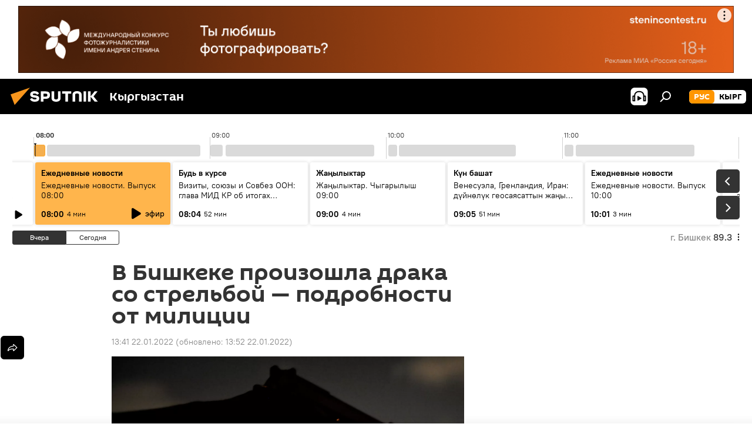

--- FILE ---
content_type: text/html; charset=utf-8
request_url: https://ru.sputnik.kg/20220122/bishkek-strelba-draka-uvd-proisshestviya-1061440114.html
body_size: 28687
content:
<!DOCTYPE html><html lang="ru" data-lang="rus" data-charset="" dir="ltr"><head prefix="og: http://ogp.me/ns# fb: http://ogp.me/ns/fb# article: http://ogp.me/ns/article#"><title>В Бишкеке произошла драка со стрельбой — подробности от милиции - 22.01.2022, Sputnik Кыргызстан</title><meta name="description" content="По предварительной информации , участниками конфликта были двое мужчин, но на помощь к одному из них прибежали еще два. 22.01.2022, Sputnik Кыргызстан"><meta name="keywords" content="кыргызстан, происшествия, бишкек, драка, стрельба, заявление, увд"><meta http-equiv="X-UA-Compatible" content="IE=edge,chrome=1"><meta http-equiv="Content-Type" content="text/html; charset=utf-8"><meta name="robots" content="index, follow, max-image-preview:large"><meta name="viewport" content="width=device-width, initial-scale=1.0, maximum-scale=1.0, user-scalable=yes"><meta name="HandheldFriendly" content="true"><meta name="MobileOptimzied" content="width"><meta name="referrer" content="always"><meta name="format-detection" content="telephone=no"><meta name="format-detection" content="address=no"><link rel="alternate" type="application/rss+xml" href="https://ru.sputnik.kg/export/rss2/archive/index.xml"><link rel="canonical" href="https://ru.sputnik.kg/20220122/bishkek-strelba-draka-uvd-proisshestviya-1061440114.html"><link rel="preload" as="image" href="https://sputnik.kg/img/104490/59/1044905975_0:0:2519:1417_1920x0_80_0_0_02395c4788476aee8272738d9bc05741.jpg.webp" imagesrcset="https://sputnik.kg/img/104490/59/1044905975_0:0:2519:1417_640x0_80_0_0_5ae7f28d0d7c1bf00885e3fa04d6b06a.jpg.webp 640w,https://sputnik.kg/img/104490/59/1044905975_0:0:2519:1417_1280x0_80_0_0_8648556463bbe4135dc0b852570b94b2.jpg.webp 1280w,https://sputnik.kg/img/104490/59/1044905975_0:0:2519:1417_1920x0_80_0_0_02395c4788476aee8272738d9bc05741.jpg.webp 1920w"><link rel="preconnect" href="https://sputnik.kg/images/"><link rel="dns-prefetch" href="https://sputnik.kg/images/"><link rel="alternate" hreflang="ru" href="https://ru.sputnik.kg/20220122/bishkek-strelba-draka-uvd-proisshestviya-1061440114.html"><link rel="alternate" hreflang="x-default" href="https://ru.sputnik.kg/20220122/bishkek-strelba-draka-uvd-proisshestviya-1061440114.html"><link rel="apple-touch-icon" sizes="57x57" href="/i/favicon/favicon-57x57.png"><link rel="apple-touch-icon" sizes="60x60" href="/i/favicon/favicon-60x60.png"><link rel="apple-touch-icon" sizes="72x72" href="/i/favicon/favicon-72x72.png"><link rel="apple-touch-icon" sizes="76x76" href="/i/favicon/favicon-76x76.png"><link rel="apple-touch-icon" sizes="114x114" href="/i/favicon/favicon-114x114.png"><link rel="apple-touch-icon" sizes="120x120" href="/i/favicon/favicon-120x120.png"><link rel="apple-touch-icon" sizes="144x144" href="/i/favicon/favicon-144x144.png"><link rel="apple-touch-icon" sizes="152x152" href="/i/favicon/favicon-152x152.png"><link rel="apple-touch-icon" sizes="180x180" href="/i/favicon/favicon-180x180.png"><link rel="icon" type="image/png" sizes="192x192" href="/i/favicon/favicon-192x192.png"><link rel="icon" type="image/png" sizes="32x32" href="/i/favicon/favicon-32x32.png"><link rel="icon" type="image/png" sizes="96x96" href="/i/favicon/favicon-96x96.png"><link rel="icon" type="image/png" sizes="16x16" href="/i/favicon/favicon-16x16.png"><link rel="manifest" href="/project_data/manifest.json?4"><meta name="msapplication-TileColor" content="#F4F4F4"><meta name="msapplication-TileImage" content="/i/favicon/favicon-144x144.png"><meta name="theme-color" content="#F4F4F4"><link rel="shortcut icon" href="/i/favicon/favicon.ico"><meta property="fb:app_id" content="565979577238890"><meta property="fb:pages" content="1525935777665217"><meta name="analytics:lang" content="rus"><meta name="analytics:title" content="В Бишкеке произошла драка со стрельбой — подробности от милиции - 22.01.2022, Sputnik Кыргызстан"><meta name="analytics:keyw" content="Kyrgyzstan, incidents, geo_Bishkek, keyword_draka, keyword_strelba, keyword_zajavlenie, organization_UVD"><meta name="analytics:rubric" content=""><meta name="analytics:tags" content="Кыргызстан, Происшествия, Бишкек, драка, стрельба, заявление, УВД"><meta name="analytics:site_domain" content="ru.sputnik.kg"><meta name="analytics:article_id" content="1061440114"><meta name="analytics:url" content="https://ru.sputnik.kg/20220122/bishkek-strelba-draka-uvd-proisshestviya-1061440114.html"><meta name="analytics:p_ts" content="1642837298"><meta name="analytics:author" content="Sputnik Кыргызстан"><meta name="analytics:isscroll" content="0"><meta property="og:url" content="https://ru.sputnik.kg/20220122/bishkek-strelba-draka-uvd-proisshestviya-1061440114.html"><meta property="og:title" content="В Бишкеке произошла драка со стрельбой — подробности от милиции"><meta property="og:description" content="По предварительной информации , участниками конфликта были двое мужчин, но на помощь к одному из них прибежали еще два."><meta property="og:type" content="article"><meta property="og:site_name" content="Sputnik Кыргызстан"><meta property="og:locale" content="ru_KG"><meta property="og:image" content="https://sputnik.kg/img/104490/59/1044905975_0:0:2519:1417_2072x0_60_0_0_f7e5a5e00e7955d58237973e6b1a98de.jpg.webp"><meta property="og:image:width" content="2072"><meta name="relap-image" content="https://sputnik.kg/img/104490/59/1044905975_0:0:2519:1417_2072x0_80_0_0_1b605bb1b878072d5b5c5d8b171ea36d.jpg.webp"><meta name="twitter:card" content="summary_large_image"><meta name="twitter:image" content="https://sputnik.kg/img/104490/59/1044905975_0:0:2519:1417_2072x0_60_0_0_f7e5a5e00e7955d58237973e6b1a98de.jpg.webp"><meta property="article:published_time" content="20220122T1341+0600"><meta property="article:modified_time" content="20220122T1352+0600"><meta property="article:author" content="Sputnik Кыргызстан"><link rel="author" href="https://ru.sputnik.kg"><meta property="article:section" content="Новости"><meta property="article:tag" content="Кыргызстан"><meta property="article:tag" content="Происшествия"><meta property="article:tag" content="Бишкек"><meta property="article:tag" content="драка"><meta property="article:tag" content="стрельба"><meta property="article:tag" content="заявление"><meta property="article:tag" content="УВД"><meta name="relap-entity-id" content="1061440114"><meta property="fb:pages" content="1525935777665217"><link rel="amphtml" href="https://ru.sputnik.kg/amp/20220122/bishkek-strelba-draka-uvd-proisshestviya-1061440114.html"><link rel="preload" as="style" onload="this.onload=null;this.rel='stylesheet'" type="text/css" href="/css/libs/fonts.min.css?911eb65935"><link rel="stylesheet" type="text/css" href="/css/common.min.css?9149894256"><link rel="stylesheet" type="text/css" href="/css/radioschedule.min.css?975ce1b4d"><link rel="stylesheet" type="text/css" href="/css/article.min.css?913fe17605"><script src="/min/js/dist/head.js?9c9052ef3"></script><script data-iub-purposes="1">var _paq = _paq || []; (function() {var stackDomain = window.location.hostname.split('.').reverse();var domain = stackDomain[1] + '.' + stackDomain[0];_paq.push(['setCDNMask', new RegExp('cdn(\\w+).img.'+domain)]); _paq.push(['setSiteId', 'sputnik_kg']); _paq.push(['trackPageView']); _paq.push(['enableLinkTracking']); var d=document, g=d.createElement('script'), s=d.getElementsByTagName('script')[0]; g.type='text/javascript'; g.defer=true; g.async=true; g.src='//a.sputniknews.com/js/sputnik.js'; s.parentNode.insertBefore(g,s); } )();</script><script type="text/javascript" src="/min/js/libs/banners/adfx.loader.bind.js?98d724fe2"></script><script>
                (window.yaContextCb = window.yaContextCb || []).push(() => {
                    replaceOriginalAdFoxMethods();
                    window.Ya.adfoxCode.hbCallbacks = window.Ya.adfoxCode.hbCallbacks || [];
                })
            </script><!--В <head> сайта один раз добавьте код загрузчика-->
<script>window.yaContextCb = window.yaContextCb || []</script>
<script src="https://yandex.ru/ads/system/context.js" async></script><script>var endlessScrollFirst = 1061440114; var endlessScrollUrl = '/services/article/infinity/'; var endlessScrollAlgorithm = ''; var endlessScrollQueue = [1099158473, 1099166873, 1099166166, 1099165672, 1099165592, 1099161697, 1099158753, 1099164583, 1099163408, 1099162122, 1099161354, 1099160705, 1099159189, 1099160236, 1099160003];</script><script>var endlessScrollFirst = 1061440114; var endlessScrollUrl = '/services/article/infinity/'; var endlessScrollAlgorithm = ''; var endlessScrollQueue = [1099158473, 1099166873, 1099166166, 1099165672, 1099165592, 1099161697, 1099158753, 1099164583, 1099163408, 1099162122, 1099161354, 1099160705, 1099159189, 1099160236, 1099160003];</script></head><body id="body" data-ab="a" data-emoji="0" class="site_kg m-page-article "><div class="schema_org" itemscope="itemscope" itemtype="https://schema.org/WebSite"><meta itemprop="name" content="Sputnik Кыргызстан"><meta itemprop="alternateName" content="Sputnik Кыргызстан"><meta itemprop="description" content="Свежие события и последние новости Кыргызстана. Фото и видео с места событий, темы дня, происшествия, аналитика."><a itemprop="url" href="https://ru.sputnik.kg" title="Sputnik Кыргызстан"> </a><meta itemprop="image" content="https://ru.sputnik.kg/i/logo/logo.png"></div><ul class="schema_org" itemscope="itemscope" itemtype="http://schema.org/BreadcrumbList"><li itemprop="itemListElement" itemscope="itemscope" itemtype="http://schema.org/ListItem"><meta itemprop="name" content="Sputnik Кыргызстан"><meta itemprop="position" content="1"><meta itemprop="item" content="https://ru.sputnik.kg"><a itemprop="url" href="https://ru.sputnik.kg" title="Sputnik Кыргызстан"> </a></li><li itemprop="itemListElement" itemscope="itemscope" itemtype="http://schema.org/ListItem"><meta itemprop="name" content="Новости"><meta itemprop="position" content="2"><meta itemprop="item" content="https://ru.sputnik.kg/20220122/"><a itemprop="url" href="https://ru.sputnik.kg/20220122/" title="Новости"> </a></li><li itemprop="itemListElement" itemscope="itemscope" itemtype="http://schema.org/ListItem"><meta itemprop="name" content="В Бишкеке произошла драка со стрельбой — подробности от милиции"><meta itemprop="position" content="3"><meta itemprop="item" content="https://ru.sputnik.kg/20220122/bishkek-strelba-draka-uvd-proisshestviya-1061440114.html"><a itemprop="url" href="https://ru.sputnik.kg/20220122/bishkek-strelba-draka-uvd-proisshestviya-1061440114.html" title="В Бишкеке произошла драка со стрельбой — подробности от милиции"> </a></li></ul><div class="container"><div class="banner m-before-header m-article-desktop" data-position="article_desktop_header" data-infinity="1"><aside class="banner__content"><iframe class="relap-runtime-iframe" style="position:absolute;top:-9999px;left:-9999px;visibility:hidden;" srcdoc="<script src='https://relap.io/v7/relap.js' data-relap-token='HvaPHeJmpVila25r'></script>"></iframe>


<!--AdFox START-->
<!--riaru-->
<!--Площадка: kg.sputniknews.ru / * / *-->
<!--Тип баннера: 100%x-->
<!--Расположение: 20023_bn23-х120-desk-->
<div id="adfox_16394845454848099_1"></div>
<script>
    window.yaContextCb.push(()=>{
        Ya.adfoxCode.create({
            ownerId: 249922,
            containerId: 'adfox_16394845454848099_1',
            params: {
                pp: 'bvlc',
                ps: 'ckap',
                p2: 'fluh',
                puid1: '',
                puid2: '',
                puid3: '',
                puid4: 'Kyrgyzstan:incidents:geo_Bishkek:keyword_draka:keyword_strelba:keyword_zajavlenie:organization_UVD',
                puid5: ''
            }
        })
    })
</script>
</aside></div><div class="banner m-before-header m-article-mobile" data-position="article_mobile_header" data-infinity="1"><aside class="banner__content"><!--AdFox START-->
<!--riaru-->
<!--Площадка: kg.sputniknews.ru / * / *-->
<!--Тип баннера: 100%x-->
<!--Расположение: 20028_bn28-х100-mob-->
<div id="adfox_163948514720689017_1"></div>
<script>
    window.yaContextCb.push(()=>{
        Ya.adfoxCode.create({
            ownerId: 249922,
            containerId: 'adfox_163948514720689017_1',
            params: {
                pp: 'bvle',
                ps: 'ckap',
                p2: 'fluh',
                puid1: '',
                puid2: '',
                puid3: '',
                puid4: 'Kyrgyzstan:incidents:geo_Bishkek:keyword_draka:keyword_strelba:keyword_zajavlenie:organization_UVD',
                puid5: ''
            }
        })
    })
</script>
</aside></div></div><div class="page" id="page"><div id="alerts"><script type="text/template" id="alertAfterRegisterTemplate">
                    
                        <div class="auth-alert m-hidden" id="alertAfterRegister">
                            <div class="auth-alert__text">
                                <%- data.success_title %> <br />
                                <%- data.success_email_1 %>
                                <span class="m-email"></span>
                                <%- data.success_email_2 %>
                            </div>
                            <div class="auth-alert__btn">
                                <button class="form__btn m-min m-black confirmEmail">
                                    <%- data.send %>
                                </button>
                            </div>
                        </div>
                    
                </script><script type="text/template" id="alertAfterRegisterNotifyTemplate">
                    
                        <div class="auth-alert" id="alertAfterRegisterNotify">
                            <div class="auth-alert__text">
                                <%- data.golink_1 %>
                                <span class="m-email">
                                    <%- user.mail %>
                                </span>
                                <%- data.golink_2 %>
                            </div>
                            <% if (user.registerConfirmCount <= 2 ) {%>
                                <div class="auth-alert__btn">
                                    <button class="form__btn m-min m-black confirmEmail">
                                        <%- data.send %>
                                    </button>
                                </div>
                            <% } %>
                        </div>
                    
                </script></div><div class="anchor" id="anchor"><div class="header " id="header"><div class="m-relative"><div class="container m-header"><div class="header__wrap"><div class="header__name"><div class="header__logo"><a href="/" title="Sputnik Кыргызстан"><svg xmlns="http://www.w3.org/2000/svg" width="176" height="44" viewBox="0 0 176 44" fill="none"><path class="chunk_1" fill-rule="evenodd" clip-rule="evenodd" d="M45.8073 18.3817C45.8073 19.5397 47.1661 19.8409 49.3281 20.0417C54.1074 20.4946 56.8251 21.9539 56.8461 25.3743C56.8461 28.7457 54.2802 30.9568 48.9989 30.9568C44.773 30.9568 42.1067 29.1496 41 26.5814L44.4695 24.5688C45.3754 25.9277 46.5334 27.0343 49.4005 27.0343C51.3127 27.0343 52.319 26.4296 52.319 25.5751C52.319 24.5665 51.6139 24.2163 48.3942 23.866C43.7037 23.3617 41.3899 22.0029 41.3899 18.5824C41.3899 15.9675 43.3511 13 48.9359 13C52.9611 13 55.6274 14.8095 56.4305 17.1746L53.1105 19.1358C53.0877 19.1012 53.0646 19.0657 53.041 19.0295C52.4828 18.1733 51.6672 16.9224 48.6744 16.9224C46.914 16.9224 45.8073 17.4758 45.8073 18.3817ZM67.4834 13.3526H59.5918V30.707H64.0279V26.0794H67.4484C72.1179 26.0794 75.0948 24.319 75.0948 19.6401C75.0854 15.3138 72.6199 13.3526 67.4834 13.3526ZM67.4834 22.206H64.0186V17.226H67.4834C69.8975 17.226 70.654 18.0291 70.654 19.6891C70.6587 21.6527 69.6524 22.206 67.4834 22.206ZM88.6994 24.7206C88.6994 26.2289 87.4924 27.0857 85.3794 27.0857C83.3178 27.0857 82.1597 26.2289 82.1597 24.7206V13.3526H77.7236V25.0264C77.7236 28.6477 80.7425 30.9615 85.4704 30.9615C89.9999 30.9615 93.1168 28.8601 93.1168 25.0264V13.3526H88.6808L88.6994 24.7206ZM136.583 13.3526H132.159V30.7023H136.583V13.3526ZM156.097 13.3526L149.215 21.9235L156.45 30.707H151.066L144.276 22.4559V30.707H139.85V13.3526H144.276V21.8021L151.066 13.3526H156.097ZM95.6874 17.226H101.221V30.707H105.648V17.226H111.181V13.3526H95.6874V17.226ZM113.49 18.7342C113.49 15.2134 116.458 13 121.085 13C125.715 13 128.888 15.0616 128.902 18.7342V30.707H124.466V18.935C124.466 17.6789 123.259 16.8734 121.146 16.8734C119.094 16.8734 117.926 17.6789 117.926 18.935V30.707H113.49V18.7342Z" fill="white"></path><path class="chunk_2" d="M41 7L14.8979 36.5862L8 18.431L41 7Z" fill="#F8961D"></path></svg></a></div><div class="header__project"><span class="header__project-title">Кыргызстан</span></div></div><div class="header__controls" data-nosnippet=""><div class="share m-header" data-id="1061440114" data-url="https://ru.sputnik.kg/20220122/bishkek-strelba-draka-uvd-proisshestviya-1061440114.html" data-title="В Бишкеке произошла драка со стрельбой — подробности от милиции"></div><div class="header__menu"><span class="header__menu-item header__menu-item-radioButton" id="radioButton" data-stream="https://nfw.sputniknews.com/flv/audio.aspx?ID=34872596&amp;type=mp3&amp;sputnik_kg=1"><svg class="svg-icon"><use xmlns:xlink="http://www.w3.org/1999/xlink" xlink:href="/i/sprites/package/inline.svg?63#radio2"></use></svg></span><span class="header__menu-item" data-modal-open="search"><svg class="svg-icon"><use xmlns:xlink="http://www.w3.org/1999/xlink" xlink:href="/i/sprites/package/inline.svg?63#search"></use></svg></span></div><div class="switcher m-double"><div class="switcher__label"><span class="switcher__title">рус</span><span class="switcher__icon"><svg class="svg-icon"><use xmlns:xlink="http://www.w3.org/1999/xlink" xlink:href="/i/sprites/package/inline.svg?63#arrowDown"></use></svg></span></div><div class="switcher__dropdown"><div translate="no" class="notranslate"><div class="switcher__list"><a href="https://ru.sputnik.kg/" class="switcher__link m-selected"><span class="switcher__project">Sputnik Кыргызстан</span><span class="switcher__abbr" data-abbr="рус">рус</span><i class="switcher__accept"><svg class="svg-icon"><use xmlns:xlink="http://www.w3.org/1999/xlink" xlink:href="/i/sprites/package/inline.svg?63#ok"></use></svg></i></a><a href="https://sputnik.kg/" class="switcher__link"><span class="switcher__project">Sputnik Кыргызстан</span><span class="switcher__abbr" data-abbr="кырг">кырг</span></a></div></div></div></div></div></div></div></div></div></div><script>var GLOBAL = GLOBAL || {}; GLOBAL.translate = {}; GLOBAL.rtl = 0; GLOBAL.lang = "rus"; GLOBAL.design = "kg"; GLOBAL.charset = ""; GLOBAL.project = "sputnik_kg"; GLOBAL.htmlCache = 1; GLOBAL.translate.search = {}; GLOBAL.translate.search.notFound = "Ничего не найдено"; GLOBAL.translate.search.stringLenght = "Введите больше букв для поиска"; GLOBAL.www = "https://ru.sputnik.kg"; GLOBAL.seo = {}; GLOBAL.seo.title = ""; GLOBAL.seo.keywords = ""; GLOBAL.seo.description = ""; GLOBAL.sock = {}; GLOBAL.sock.server = "https://cm.sputnik.kg/chat"; GLOBAL.sock.lang = "rus"; GLOBAL.sock.project = "sputnik_kg"; GLOBAL.social = {}; GLOBAL.social.fbID = "565979577238890"; GLOBAL.share = [ { name: 'telegram', mobile: false },{ name: 'whatsapp', mobile: false },{ name: 'odnoklassniki', mobile: false },{ name: 'twitter', mobile: false },{ name: 'messenger', mobile: true } ]; GLOBAL.csrf_token = ''; GLOBAL.search = {}; GLOBAL.auth = {}; GLOBAL.auth.status = 'error'; GLOBAL.auth.provider = ''; GLOBAL.auth.twitter = '/id/twitter/request/'; GLOBAL.auth.facebook = '/id/facebook/request/'; GLOBAL.auth.vkontakte = '/id/vkontakte/request/'; GLOBAL.auth.google = '/id/google/request/'; GLOBAL.auth.ok = '/id/ok/request/'; GLOBAL.auth.apple = '/id/apple/request/'; GLOBAL.auth.moderator = ''; GLOBAL.user = {}; GLOBAL.user.id = ""; GLOBAL.user.emailActive = ""; GLOBAL.user.registerConfirmCount = 0; GLOBAL.article = GLOBAL.article || {}; GLOBAL.article.id = 1061440114; GLOBAL.article.chat_expired = !!1; GLOBAL.chat = GLOBAL.chat || {}; GLOBAL.chat.show = !!1; GLOBAL.locale = {"convertDate":{"yesterday":"\u0432\u0447\u0435\u0440\u0430","hours":{"nominative":"%{s} \u043c\u0438\u043d\u0443\u0442\u0443 \u043d\u0430\u0437\u0430\u0434","genitive":"%{s} \u043c\u0438\u043d\u0443\u0442\u044b \u043d\u0430\u0437\u0430\u0434"},"minutes":{"nominative":"%{s} \u0447\u0430\u0441 \u043d\u0430\u0437\u0430\u0434","genitive":"%{s} \u0447\u0430\u0441\u0430 \u043d\u0430\u0437\u0430\u0434"}},"js_templates":{"unread":"\u041d\u0435\u043f\u0440\u043e\u0447\u0438\u0442\u0430\u043d\u043d\u044b\u0435","you":"\u0412\u044b","author":"\u0430\u0432\u0442\u043e\u0440","report":"\u041f\u043e\u0436\u0430\u043b\u043e\u0432\u0430\u0442\u044c\u0441\u044f","reply":"\u041e\u0442\u0432\u0435\u0442\u0438\u0442\u044c","block":"\u0417\u0430\u0431\u043b\u043e\u043a\u0438\u0440\u043e\u0432\u0430\u0442\u044c","remove":"\u0423\u0434\u0430\u043b\u0438\u0442\u044c","closeall":"\u0417\u0430\u043a\u0440\u044b\u0442\u044c \u0432\u0441\u0435","notifications":"Notificaciones","disable_twelve":"\u041e\u0442\u043a\u043b\u044e\u0447\u0438\u0442\u044c \u043d\u0430 12 \u0447\u0430\u0441\u043e\u0432","new_message":"\u041d\u043e\u0432\u043e\u0435 \u0441\u043e\u043e\u0431\u0449\u0435\u043d\u0438\u0435 \u043e\u0442sputniknews.ru","acc_block":"\u0412\u0430\u0448 \u0430\u043a\u043a\u0430\u0443\u043d\u0442 \u0437\u0430\u0431\u043b\u043e\u043a\u0438\u0440\u043e\u0432\u0430\u043d \u0430\u0434\u043c\u0438\u043d\u0438\u0441\u0442\u0440\u0430\u0442\u043e\u0440\u043e\u043c \u0441\u0430\u0439\u0442\u0430","acc_unblock":"\u0412\u0430\u0448 \u0430\u043a\u043a\u0430\u0443\u043d\u0442 \u0440\u0430\u0437\u0431\u043b\u043e\u043a\u0438\u0440\u043e\u0432\u0430\u043d \u0430\u0434\u043c\u0438\u043d\u0438\u0441\u0442\u0440\u0430\u0442\u043e\u0440\u043e\u043c \u0441\u0430\u0439\u0442\u0430","you_subscribe_1":"\u0412\u044b \u043f\u043e\u0434\u043f\u0438\u0441\u0430\u043d\u044b \u043d\u0430 \u0442\u0435\u043c\u0443 ","you_subscribe_2":"\u0423\u043f\u0440\u0430\u0432\u043b\u044f\u0442\u044c \u0441\u0432\u043e\u0438\u043c\u0438 \u043f\u043e\u0434\u043f\u0438\u0441\u043a\u0430\u043c\u0438 \u0432\u044b \u043c\u043e\u0436\u0435\u0442\u0435 \u0432 \u043b\u0438\u0447\u043d\u043e\u043c \u043a\u0430\u0431\u0438\u043d\u0435\u0442\u0435","you_received_warning_1":"\u0412\u044b \u043f\u043e\u043b\u0443\u0447\u0438\u043b\u0438 ","you_received_warning_2":" \u043f\u0440\u0435\u0434\u0443\u043f\u0440\u0435\u0436\u0434\u0435\u043d\u0438\u0435. \u0423\u0432\u0430\u0436\u0430\u0439\u0442\u0435 \u0434\u0440\u0443\u0433\u0438\u0445 \u0443\u0447\u0430\u0441\u0442\u043d\u0438\u043a\u043e\u0432 \u0438 \u043d\u0435 \u043d\u0430\u0440\u0443\u0448\u0430\u0439\u0442\u0435 \u043f\u0440\u0430\u0432\u0438\u043b\u0430 \u043a\u043e\u043c\u043c\u0435\u043d\u0442\u0438\u0440\u043e\u0432\u0430\u043d\u0438\u044f. \u041f\u043e\u0441\u043b\u0435 \u0442\u0440\u0435\u0442\u044c\u0435\u0433\u043e \u043d\u0430\u0440\u0443\u0448\u0435\u043d\u0438\u044f \u0432\u044b \u0431\u0443\u0434\u0435\u0442\u0435 \u0437\u0430\u0431\u043b\u043e\u043a\u0438\u0440\u043e\u0432\u0430\u043d\u044b \u043d\u0430 12 \u0447\u0430\u0441\u043e\u0432.","block_time":"\u0421\u0440\u043e\u043a \u0431\u043b\u043e\u043a\u0438\u0440\u043e\u0432\u043a\u0438: ","hours":" \u0447\u0430\u0441\u043e\u0432","forever":"\u043d\u0430\u0432\u0441\u0435\u0433\u0434\u0430","feedback":"\u0421\u0432\u044f\u0437\u0430\u0442\u044c\u0441\u044f","my_subscriptions":"\u041c\u043e\u0438 \u043f\u043e\u0434\u043f\u0438\u0441\u043a\u0438","rules":"\u041f\u0440\u0430\u0432\u0438\u043b\u0430 \u043a\u043e\u043c\u043c\u0435\u043d\u0442\u0438\u0440\u043e\u0432\u0430\u043d\u0438\u044f \u043c\u0430\u0442\u0435\u0440\u0438\u0430\u043b\u043e\u0432","chat":"\u0427\u0430\u0442: ","chat_new_messages":"\u041d\u043e\u0432\u044b\u0435 \u0441\u043e\u043e\u0431\u0449\u0435\u043d\u0438\u044f \u0432 \u0447\u0430\u0442\u0435","chat_moder_remove_1":"\u0412\u0430\u0448\u0435 \u0441\u043e\u043e\u0431\u0449\u0435\u043d\u0438\u0435 ","chat_moder_remove_2":" \u0431\u044b\u043b\u043e \u0443\u0434\u0430\u043b\u0435\u043d\u043e \u0430\u0434\u043c\u0438\u043d\u0438\u0441\u0442\u0440\u0430\u0442\u043e\u0440\u043e\u043c","chat_close_time_1":"\u0412 \u0447\u0430\u0442\u0435 \u043d\u0438\u043a\u0442\u043e \u043d\u0435 \u043f\u0438\u0441\u0430\u043b \u0431\u043e\u043b\u044c\u0448\u0435 12 \u0447\u0430\u0441\u043e\u0432, \u043e\u043d \u0437\u0430\u043a\u0440\u043e\u0435\u0442\u0441\u044f \u0447\u0435\u0440\u0435\u0437 ","chat_close_time_2":" \u0447\u0430\u0441\u043e\u0432","chat_new_emoji_1":"\u041d\u043e\u0432\u044b\u0435 \u0440\u0435\u0430\u043a\u0446\u0438\u0438 ","chat_new_emoji_2":" \u0432\u0430\u0448\u0435\u043c\u0443 \u0441\u043e\u043e\u0431\u0449\u0435\u043d\u0438\u044e ","chat_message_reply_1":"\u041d\u0430 \u0432\u0430\u0448 \u043a\u043e\u043c\u043c\u0435\u043d\u0442\u0430\u0440\u0438\u0439 ","chat_message_reply_2":" \u043e\u0442\u0432\u0435\u0442\u0438\u043b \u043f\u043e\u043b\u044c\u0437\u043e\u0432\u0430\u0442\u0435\u043b\u044c ","chat_verify_message":"\n \u0421\u043f\u0430\u0441\u0438\u0431\u043e! \u0412\u0430\u0448\u0435 \u0441\u043e\u043e\u0431\u0449\u0435\u043d\u0438\u0435 \u0431\u0443\u0434\u0435\u0442 \u043e\u043f\u0443\u0431\u043b\u0438\u043a\u043e\u0432\u0430\u043d\u043e \u043f\u043e\u0441\u043b\u0435 \u043f\u0440\u043e\u0432\u0435\u0440\u043a\u0438 \u043c\u043e\u0434\u0435\u0440\u0430\u0442\u043e\u0440\u0430\u043c\u0438 \u0441\u0430\u0439\u0442\u0430.\n ","emoji_1":"\u041d\u0440\u0430\u0432\u0438\u0442\u0441\u044f","emoji_2":"\u0425\u0430-\u0425\u0430","emoji_3":"\u0423\u0434\u0438\u0432\u0438\u0442\u0435\u043b\u044c\u043d\u043e","emoji_4":"\u0413\u0440\u0443\u0441\u0442\u043d\u043e","emoji_5":"\u0412\u043e\u0437\u043c\u0443\u0442\u0438\u0442\u0435\u043b\u044c\u043d\u043e","emoji_6":"\u041d\u0435 \u043d\u0440\u0430\u0432\u0438\u0442\u0441\u044f","site_subscribe_podcast":{"success":"\u0421\u043f\u0430\u0441\u0438\u0431\u043e, \u0432\u044b \u043f\u043e\u0434\u043f\u0438\u0441\u0430\u043d\u044b \u043d\u0430 \u0440\u0430\u0441\u0441\u044b\u043b\u043a\u0443! \u041d\u0430\u0441\u0442\u0440\u043e\u0438\u0442\u044c \u0438\u043b\u0438 \u043e\u0442\u043c\u0435\u043d\u0438\u0442\u044c \u043f\u043e\u0434\u043f\u0438\u0441\u043a\u0443 \u043c\u043e\u0436\u043d\u043e \u0432 \u043b\u0438\u0447\u043d\u043e\u043c \u043a\u0430\u0431\u0438\u043d\u0435\u0442\u0435","subscribed":"\u0412\u044b \u0443\u0436\u0435 \u043f\u043e\u0434\u043f\u0438\u0441\u0430\u043d\u044b \u043d\u0430 \u044d\u0442\u0443 \u0440\u0430\u0441\u0441\u044b\u043b\u043a\u0443","error":"\u041f\u0440\u043e\u0438\u0437\u043e\u0448\u043b\u0430 \u043d\u0435\u043f\u0440\u0435\u0434\u0432\u0438\u0434\u0435\u043d\u043d\u0430\u044f \u043e\u0448\u0438\u0431\u043a\u0430. \u041f\u043e\u0436\u0430\u043b\u0443\u0439\u0441\u0442\u0430, \u043f\u043e\u0432\u0442\u043e\u0440\u0438\u0442\u0435 \u043f\u043e\u043f\u044b\u0442\u043a\u0443 \u043f\u043e\u0437\u0436\u0435"},"radioschedule":{"live":"\u044d\u0444\u0438\u0440","minute":" \u043c\u0438\u043d"}},"smartcaptcha":{"site_key":"ysc1_Zf0zfLRI3tRHYHJpbX6EjjBcG1AhG9LV0dmZQfJu8ba04c1b"}}; GLOBAL = {...GLOBAL, ...{"subscribe":{"email":"\u0412\u0432\u0435\u0434\u0438\u0442\u0435 e-mail","button":"\u041f\u043e\u0434\u043f\u0438\u0441\u0430\u0442\u044c\u0441\u044f","send":"\u0421\u043f\u0430\u0441\u0438\u0431\u043e, \u0432\u0430\u043c \u043e\u0442\u043f\u0440\u0430\u0432\u043b\u0435\u043d\u043e \u043f\u0438\u0441\u044c\u043c\u043e \u0441\u043e \u0441\u0441\u044b\u043b\u043a\u043e\u0439 \u0434\u043b\u044f \u043f\u043e\u0434\u0442\u0432\u0435\u0440\u0436\u0434\u0435\u043d\u0438\u044f \u043f\u043e\u0434\u043f\u0438\u0441\u043a\u0438","subscribe":"\u0421\u043f\u0430\u0441\u0438\u0431\u043e, \u0432\u044b \u043f\u043e\u0434\u043f\u0438\u0441\u0430\u043d\u044b \u043d\u0430 \u0440\u0430\u0441\u0441\u044b\u043b\u043a\u0443! \u041d\u0430\u0441\u0442\u0440\u043e\u0438\u0442\u044c \u0438\u043b\u0438 \u043e\u0442\u043c\u0435\u043d\u0438\u0442\u044c \u043f\u043e\u0434\u043f\u0438\u0441\u043a\u0443 \u043c\u043e\u0436\u043d\u043e \u0432 \u043b\u0438\u0447\u043d\u043e\u043c \u043a\u0430\u0431\u0438\u043d\u0435\u0442\u0435","confirm":"\u0412\u044b \u0443\u0436\u0435 \u043f\u043e\u0434\u043f\u0438\u0441\u0430\u043d\u044b \u043d\u0430 \u044d\u0442\u0443 \u0440\u0430\u0441\u0441\u044b\u043b\u043a\u0443","registration":{"@attributes":{"button":"\u0417\u0430\u0440\u0435\u0433\u0438\u0441\u0442\u0440\u0438\u0440\u043e\u0432\u0430\u0442\u044c\u0441\u044f"}},"social":{"@attributes":{"count":"11"},"comment":[{},{},{},{},{},{},{},{},{},{},{}]}}}}; GLOBAL.js = {}; GLOBAL.js.videoplayer = "/min/js/dist/videoplayer.js?9651130d6"; GLOBAL.userpic = "/userpic/"; GLOBAL.gmt = ""; GLOBAL.tz = "+0600"; GLOBAL.projectList = [ { title: 'Международный', country: [ { title: 'Английский', url: 'https://sputnikglobe.com', flag: 'flags-INT', lang: 'International', lang2: 'English' }, ] }, { title: 'Ближний Восток', country: [ { title: 'Арабский', url: 'https://sarabic.ae/', flag: 'flags-INT', lang: 'Sputnik عربي', lang2: 'Arabic' }, { title: 'Турецкий', url: 'https://anlatilaninotesi.com.tr/', flag: 'flags-TUR', lang: 'Türkiye', lang2: 'Türkçe' }, { title: 'Фарси', url: 'https://spnfa.ir/', flag: 'flags-INT', lang: 'Sputnik ایران', lang2: 'Persian' }, { title: 'Дари', url: 'https://sputnik.af/', flag: 'flags-INT', lang: 'Sputnik افغانستان', lang2: 'Dari' }, ] }, { title: 'Латинская Америка', country: [ { title: 'Испанский', url: 'https://noticiaslatam.lat/', flag: 'flags-INT', lang: 'Mundo', lang2: 'Español' }, { title: 'Португальский', url: 'https://noticiabrasil.net.br/', flag: 'flags-BRA', lang: 'Brasil', lang2: 'Português' }, ] }, { title: 'Южная Азия', country: [ { title: 'Хинди', url: 'https://hindi.sputniknews.in', flag: 'flags-IND', lang: 'भारत', lang2: 'हिंदी' }, { title: 'Английский', url: 'https://sputniknews.in', flag: 'flags-IND', lang: 'India', lang2: 'English' }, ] }, { title: 'Восточная и Юго-Восточная Азия', country: [ { title: 'Вьетнамский', url: 'https://kevesko.vn/', flag: 'flags-VNM', lang: 'Việt Nam', lang2: 'Tiếng Việt' }, { title: 'Японский', url: 'https://sputniknews.jp/', flag: 'flags-JPN', lang: '日本', lang2: '日本語' }, { title: 'Китайский', url: 'https://sputniknews.cn/', flag: 'flags-CHN', lang: '中国', lang2: '中文' }, ] }, { title: 'Центральная Азия', country: [ { title: 'Казахский', url: 'https://sputnik.kz/', flag: 'flags-KAZ', lang: 'Қазақстан', lang2: 'Қазақ тілі' }, { title: 'Киргизский', url: 'https://sputnik.kg/', flag: 'flags-KGZ', lang: 'Кыргызстан', lang2: 'Кыргызча' }, { title: 'Узбекский', url: 'https://oz.sputniknews.uz/', flag: 'flags-UZB', lang: 'Oʻzbekiston', lang2: 'Ўзбекча' }, { title: 'Таджикский', url: 'https://sputnik.tj/', flag: 'flags-TJK', lang: 'Тоҷикистон', lang2: 'Тоҷикӣ' }, ] }, { title: 'Африка', country: [ { title: 'Французский', url: 'https://fr.sputniknews.africa/', flag: 'flags-INT', lang: 'Afrique', lang2: 'Français' }, { title: 'Английский', url: 'https://en.sputniknews.africa', flag: 'flags-INT', lang: 'Africa', lang2: 'English' }, ] }, { title: 'Закавказье', country: [ { title: 'Армянский', url: 'https://arm.sputniknews.ru/', flag: 'flags-ARM', lang: 'Արմենիա', lang2: 'Հայերեն' }, { title: 'Абхазский', url: 'https://sputnik-abkhazia.info/', flag: 'flags-ABH', lang: 'Аҧсны', lang2: 'Аҧсышәала' }, { title: 'Осетинский', url: 'https://sputnik-ossetia.com/', flag: 'flags-OST', lang: 'Хуссар Ирыстон', lang2: 'Иронау' }, { title: 'Грузинский', url: 'https://sputnik-georgia.com/', flag: 'flags-GEO', lang: 'საქართველო', lang2: 'ქართული' }, { title: 'Азербайджанский', url: 'https://sputnik.az/', flag: 'flags-AZE', lang: 'Azərbaycan', lang2: 'Аzərbaycanca' }, ] }, { title: 'Европа', country: [ { title: 'Сербский', url: 'https://sputnikportal.rs/', flag: 'flags-SRB', lang: 'Србиjа', lang2: 'Српски' }, { title: 'Русский', url: 'https://lv.sputniknews.ru/', flag: 'flags-LVA', lang: 'Latvija', lang2: 'Русский' }, { title: 'Русский', url: 'https://lt.sputniknews.ru/', flag: 'flags-LTU', lang: 'Lietuva', lang2: 'Русский' }, { title: 'Молдавский', url: 'https://md.sputniknews.com/', flag: 'flags-MDA', lang: 'Moldova', lang2: 'Moldovenească' }, { title: 'Белорусский', url: 'https://bel.sputnik.by/', flag: 'flags-BLR', lang: 'Беларусь', lang2: 'Беларускi' } ] }, ];</script><div class="wrapper" id="endless" data-infinity-max-count="2"><div class="radioschedule"><div class="radioschedule__inner"><div class="radioschedule__time"><div class="radioschedule__time-scroll"><div class="radioschedule__time-list"><div class="radioschedule__time-day"><div class="radioschedule__time-line-item" style="left: 0px;">00:00</div><div class="radioschedule__time-line-item" style="left: 300px;">01:00</div><div class="radioschedule__time-line-item" style="left: 600px;">02:00</div><div class="radioschedule__time-line-item" style="left: 900px;">03:00</div><div class="radioschedule__time-line-item" style="left: 1200px;">04:00</div><div class="radioschedule__time-line-item" style="left: 1500px;">05:00</div><div class="radioschedule__time-line-item" style="left: 1800px;">06:00</div><div class="radioschedule__time-line-item" style="left: 2100px;">07:00</div><div class="radioschedule__time-line-item" style="left: 2400px;">08:00</div><div class="radioschedule__time-line-item" style="left: 2700px;">09:00</div><div class="radioschedule__time-line-item" style="left: 3000px;">10:00</div><div class="radioschedule__time-line-item" style="left: 3300px;">11:00</div><div class="radioschedule__time-line-item" style="left: 3600px;">12:00</div><div class="radioschedule__time-line-item" style="left: 3900px;">13:00</div><div class="radioschedule__time-line-item" style="left: 4200px;">14:00</div><div class="radioschedule__time-line-item" style="left: 4500px;">15:00</div><div class="radioschedule__time-line-item" style="left: 4800px;">16:00</div><div class="radioschedule__time-line-item" style="left: 5100px;">17:00</div><div class="radioschedule__time-line-item" style="left: 5400px;">18:00</div><div class="radioschedule__time-line-item" style="left: 5700px;">19:00</div><div class="radioschedule__time-line-item" style="left: 6000px;">20:00</div><div class="radioschedule__time-line-item" style="left: 6300px;">21:00</div><div class="radioschedule__time-line-item" style="left: 6600px;">22:00</div><div class="radioschedule__time-line-item" style="left: 6900px;">23:00</div><div class="radioschedule__time-list-item" data-pos="8" data-start="1768442400" data-end="1768442640" style="left: 2399.99616666667px; width: 19.01625px"></div><div class="radioschedule__time-list-item" data-pos="8" data-start="1768442640" data-end="1768446000" style="left: 2422.40108333333px; width: 239.2285px"></div><div class="radioschedule__time-list-item" data-pos="9" data-start="1768446000" data-end="1768446240" style="left: 2699.99416666667px; width: 17.1310833333333px"></div><div class="radioschedule__time-list-item" data-pos="9" data-start="1768446240" data-end="1768449660" style="left: 2722.06825px; width: 229.844px"></div><div class="radioschedule__time-list-item" data-pos="10" data-start="1768449660" data-end="1768449840" style="left: 3003.317px; width: 14.76525px"></div><div class="radioschedule__time-list-item" data-pos="10" data-start="1768449840" data-end="1768453260" style="left: 3020.519px; width: 206.06175px"></div><div class="radioschedule__time-list-item" data-pos="11" data-start="1768453260" data-end="1768453440" style="left: 3303.56308333333px; width: 15.0231666666667px"></div><div class="radioschedule__time-list-item" data-pos="11" data-start="1768453440" data-end="1768456860" style="left: 3322.24216666667px; width: 204.955916666667px"></div><div class="radioschedule__time-list-item" data-pos="12" data-start="1768456860" data-end="1768457040" style="left: 3603.20025px; width: 15.4748333333333px"></div><div class="radioschedule__time-list-item" data-pos="12" data-start="1768457040" data-end="1768460460" style="left: 3621.12px; width: 227.26225px"></div><div class="radioschedule__time-list-item" data-pos="13" data-start="1768460460" data-end="1768460700" style="left: 3903.36908333333px; width: 16.0608333333333px"></div><div class="radioschedule__time-list-item" data-pos="13" data-start="1768460700" data-end="1768464060" style="left: 3923.75658333333px; width: 252.531416666667px"></div><div class="radioschedule__time-list-item" data-pos="14" data-start="1768464060" data-end="1768464180" style="left: 4203.75633333333px; width: 9.955083333333333px"></div><div class="radioschedule__time-list-item" data-pos="14" data-start="1768464180" data-end="1768467660" style="left: 4217.33225px; width: 279.315583333333px"></div><div class="radioschedule__time-list-item" data-pos="15" data-start="1768467660" data-end="1768467900" style="left: 4503.71425px; width: 16.11275px"></div><div class="radioschedule__time-list-item" data-pos="15" data-start="1768467900" data-end="1768471260" style="left: 4522.83866666667px; width: 227.704166666667px"></div><div class="radioschedule__time-list-item" data-pos="16" data-start="1768471260" data-end="1768471440" style="left: 4803.43816666667px; width: 13.2163333333333px"></div><div class="radioschedule__time-list-item" data-pos="16" data-start="1768471440" data-end="1768474860" style="left: 4819.50041666667px; width: 239.193666666667px"></div><div class="radioschedule__time-list-item" data-pos="17" data-start="1768474860" data-end="1768475040" style="left: 5103.31266666667px; width: 16.3676666666667px"></div><div class="radioschedule__time-list-item" data-pos="17" data-start="1768475040" data-end="1768478460" style="left: 5122.09125px; width: 265.40325px"></div><div class="radioschedule__time-list-item" data-pos="18" data-start="1768478460" data-end="1768478760" style="left: 5403.66816666667px; width: 20.0880833333333px"></div><div class="radioschedule__time-list-item" data-pos="18" data-start="1768478760" data-end="1768480380" style="left: 5427.99541666667px; width: 118.941166666667px"></div><div class="radioschedule__time-list-item" data-pos="18" data-start="1768480380" data-end="1768482060" style="left: 5563.91675px; width: 110.018166666667px"></div><div class="radioschedule__time-list-item" data-pos="19" data-start="1768482060" data-end="1768482300" style="left: 5703.59883333333px; width: 20.5754166666667px"></div><div class="radioschedule__time-list-item" data-pos="19" data-start="1768482300" data-end="1768485600" style="left: 5726.62008333333px; width: 226.506916666667px"></div><div class="radioschedule__time-list-item" data-pos="20" data-start="1768485600" data-end="1768485840" style="left: 5999.99475px; width: 18.3011666666667px"></div><div class="radioschedule__time-list-item" data-pos="20" data-start="1768485840" data-end="1768489440" style="left: 6021.26708333333px; width: 212.143916666667px"></div><div class="radioschedule__time-list-item" data-pos="21" data-start="1768489440" data-end="1768492184" style="left: 6319.72358333333px; width: 227.704166666667px"></div></div><div class="radioschedule__time-day"><div class="radioschedule__time-line-item" style="left: 0px;">00:00</div><div class="radioschedule__time-line-item" style="left: 300px;">01:00</div><div class="radioschedule__time-line-item" style="left: 600px;">02:00</div><div class="radioschedule__time-line-item" style="left: 900px;">03:00</div><div class="radioschedule__time-line-item" style="left: 1200px;">04:00</div><div class="radioschedule__time-line-item" style="left: 1500px;">05:00</div><div class="radioschedule__time-line-item" style="left: 1800px;">06:00</div><div class="radioschedule__time-line-item" style="left: 2100px;">07:00</div><div class="radioschedule__time-line-item" style="left: 2400px;">08:00</div><div class="radioschedule__time-line-item" style="left: 2700px;">09:00</div><div class="radioschedule__time-line-item" style="left: 3000px;">10:00</div><div class="radioschedule__time-line-item" style="left: 3300px;">11:00</div><div class="radioschedule__time-line-item" style="left: 3600px;">12:00</div><div class="radioschedule__time-line-item" style="left: 3900px;">13:00</div><div class="radioschedule__time-line-item" style="left: 4200px;">14:00</div><div class="radioschedule__time-line-item" style="left: 4500px;">15:00</div><div class="radioschedule__time-line-item" style="left: 4800px;">16:00</div><div class="radioschedule__time-line-item" style="left: 5100px;">17:00</div><div class="radioschedule__time-line-item" style="left: 5400px;">18:00</div><div class="radioschedule__time-line-item" style="left: 5700px;">19:00</div><div class="radioschedule__time-line-item" style="left: 6000px;">20:00</div><div class="radioschedule__time-line-item" style="left: 6300px;">21:00</div><div class="radioschedule__time-line-item" style="left: 6600px;">22:00</div><div class="radioschedule__time-line-item" style="left: 6900px;">23:00</div><div class="radioschedule__time-list-item" data-pos="8" data-start="1768528800" data-end="1768529040" style="left: 2400px; width: 18.7115px"></div><div class="radioschedule__time-list-item" data-pos="8" data-start="1768529040" data-end="1768532400" style="left: 2421.92425px; width: 260.925416666667px"></div><div class="radioschedule__time-list-item" data-pos="9" data-start="1768532400" data-end="1768532700" style="left: 2700px; width: 20.9188333333333px"></div><div class="radioschedule__time-list-item" data-pos="9" data-start="1768532700" data-end="1768536060" style="left: 2725.89958333333px; width: 252.964583333333px"></div><div class="radioschedule__time-list-item" data-pos="10" data-start="1768536060" data-end="1768536240" style="left: 3003.311px; width: 15.0639166666667px"></div><div class="radioschedule__time-list-item" data-pos="10" data-start="1768536240" data-end="1768539660" style="left: 3020.80458333333px; width: 199.13275px"></div><div class="radioschedule__time-list-item" data-pos="11" data-start="1768539660" data-end="1768539840" style="left: 3303.31316666667px; width: 14.9980833333333px"></div><div class="radioschedule__time-list-item" data-pos="11" data-start="1768539840" data-end="1768543260" style="left: 3321.97291666667px; width: 201.875583333333px"></div><div class="radioschedule__time-list-item" data-pos="12" data-start="1768543260" data-end="1768543500" style="left: 3603.311px; width: 15.16px"></div><div class="radioschedule__time-list-item" data-pos="12" data-start="1768543500" data-end="1768546860" style="left: 3625.33208333333px; width: 9.631833333333333px"></div><div class="radioschedule__time-list-item" data-pos="13" data-start="1768546860" data-end="1768547100" style="left: 3903.31316666667px; width: 15.0783333333333px"></div><div class="radioschedule__time-list-item" data-pos="13" data-start="1768547100" data-end="1768550460" style="left: 3922.71883333333px; width: 229.844px"></div><div class="radioschedule__time-list-item" data-pos="14" data-start="1768550460" data-end="1768550700" style="left: 4203.311px; width: 15.1650833333333px"></div><div class="radioschedule__time-list-item" data-pos="14" data-start="1768550700" data-end="1768554240" style="left: 4224.54675px; width: 299.039416666667px"></div><div class="radioschedule__time-list-item" data-pos="15" data-start="1768554240" data-end="1768557660" style="left: 4521.39975px; width: 250.914px"></div><div class="radioschedule__time-list-item" data-pos="16" data-start="1768557660" data-end="1768561260" style="left: 4803.311px; width: 15.074px"></div><div class="radioschedule__time-list-item" data-pos="17" data-start="1768561260" data-end="1768561500" style="left: 5103.31316666667px; width: 15.1101666666667px"></div><div class="radioschedule__time-list-item" data-pos="17" data-start="1768561500" data-end="1768564860" style="left: 5124.73158333333px; width: 224.041583333333px"></div><div class="radioschedule__time-list-item" data-pos="18" data-start="1768564860" data-end="1768565220" style="left: 5403.311px; width: 25.4089166666667px"></div><div class="radioschedule__time-list-item" data-pos="18" data-start="1768565220" data-end="1768568460" style="left: 5432.95933333333px; width: 149.524333333333px"></div><div class="radioschedule__time-list-item" data-pos="19" data-start="1768568460" data-end="1768572060" style="left: 5703.31316666667px; width: 25.44325px"></div><div class="radioschedule__time-list-item" data-pos="20" data-start="1768572060" data-end="1768575660" style="left: 6003.311px; width: 25.3886666666667px"></div><div class="radioschedule__time-list-item" data-pos="21" data-start="1768575660" data-end="1768575853" style="left: 6303.31316666667px; width: 15.0676666666667px"></div></div></div></div></div><div class="radioschedule__list"><div class="radioschedule__list-scroll"><div class="radioschedule__list-inner"><div class="radioschedule__item" data-day="1" data-start="1768442400"><div class="radioschedule__item-category">Ежедневные новости</div><div class="radioschedule__item-title"><a href="/20260115/1099149634.html">Ежедневные новости. Выпуск 08:00</a></div><div class="radioschedule__item-time"><span>08:00</span><div class="radioschedule__item-duration">4 мин</div></div><div class="radioschedule__item-player"><div class="radioschedule__player" data-media="https://nfw.ria.ru/flv/file.aspx?type=mp3hi&amp;ID=9623931"><span><svg class="svg-icon"><use xmlns:xlink="http://www.w3.org/1999/xlink" xlink:href="/i/sprites/package/inline.svg?63#play_filled"></use></svg></span><span><svg class="svg-icon"><use xmlns:xlink="http://www.w3.org/1999/xlink" xlink:href="/i/sprites/package/inline.svg?63#pause_small"></use></svg></span></div></div></div><div class="radioschedule__item" data-day="1" data-start="1768442640"><div class="radioschedule__item-category">Будь в курсе</div><div class="radioschedule__item-title"><a href="/20260115/1099149894.html">Переход на 12-летку в КР. Как педагоги адаптируются к обучению первоклассников?</a></div><div class="radioschedule__item-time"><span>08:04</span><div class="radioschedule__item-duration">48 мин</div></div><div class="radioschedule__item-player"><div class="radioschedule__player" data-media="https://nfw.ria.ru/flv/file.aspx?type=mp3hi&amp;ID=87187705"><span><svg class="svg-icon"><use xmlns:xlink="http://www.w3.org/1999/xlink" xlink:href="/i/sprites/package/inline.svg?63#play_filled"></use></svg></span><span><svg class="svg-icon"><use xmlns:xlink="http://www.w3.org/1999/xlink" xlink:href="/i/sprites/package/inline.svg?63#pause_small"></use></svg></span></div></div></div><div class="radioschedule__item" data-day="1" data-start="1768446000"><div class="radioschedule__item-category">Жаңылыктар</div><div class="radioschedule__item-title"><a href="https://sputnik.kg/20260115/1099150361.html">Жаңылыктар. Чыгарылыш 09:00</a></div><div class="radioschedule__item-time"><span>09:00</span><div class="radioschedule__item-duration">4 мин</div></div><div class="radioschedule__item-player"><div class="radioschedule__player" data-media="https://nfw.ria.ru/flv/file.aspx?type=mp3hi&amp;ID=76836970"><span><svg class="svg-icon"><use xmlns:xlink="http://www.w3.org/1999/xlink" xlink:href="/i/sprites/package/inline.svg?63#play_filled"></use></svg></span><span><svg class="svg-icon"><use xmlns:xlink="http://www.w3.org/1999/xlink" xlink:href="/i/sprites/package/inline.svg?63#pause_small"></use></svg></span></div></div></div><div class="radioschedule__item" data-day="1" data-start="1768446240"><div class="radioschedule__item-category">Күн башат</div><div class="radioschedule__item-title"><a href="https://sputnik.kg/20260115/1099150621.html">Башкы прокуратуранын юридикалык академиясында билим берүүнүн сапаты кандай?</a></div><div class="radioschedule__item-time"><span>09:04</span><div class="radioschedule__item-duration">46 мин</div></div><div class="radioschedule__item-player"><div class="radioschedule__player" data-media="https://nfw.ria.ru/flv/file.aspx?type=mp3hi&amp;ID=37193153"><span><svg class="svg-icon"><use xmlns:xlink="http://www.w3.org/1999/xlink" xlink:href="/i/sprites/package/inline.svg?63#play_filled"></use></svg></span><span><svg class="svg-icon"><use xmlns:xlink="http://www.w3.org/1999/xlink" xlink:href="/i/sprites/package/inline.svg?63#pause_small"></use></svg></span></div></div></div><div class="radioschedule__item" data-day="1" data-start="1768449660"><div class="radioschedule__item-category">Ежедневные новости</div><div class="radioschedule__item-title"><a href="/20260115/1099152558.html">Ежедневные новости. Выпуск 10:00</a></div><div class="radioschedule__item-time"><span>10:01</span><div class="radioschedule__item-duration">3 мин</div></div><div class="radioschedule__item-player"><div class="radioschedule__player" data-media="https://nfw.ria.ru/flv/file.aspx?type=mp3hi&amp;ID=68851713"><span><svg class="svg-icon"><use xmlns:xlink="http://www.w3.org/1999/xlink" xlink:href="/i/sprites/package/inline.svg?63#play_filled"></use></svg></span><span><svg class="svg-icon"><use xmlns:xlink="http://www.w3.org/1999/xlink" xlink:href="/i/sprites/package/inline.svg?63#pause_small"></use></svg></span></div></div></div><div class="radioschedule__item" data-day="1" data-start="1768449840"><div class="radioschedule__item-category">Тема дня</div><div class="radioschedule__item-title"><a href="/20260112/1099108503.html">Миграция, энергетика, инфрастурктура — беседа о развитии ЕАЭС</a></div><div class="radioschedule__item-time"><span>10:04</span><div class="radioschedule__item-duration">41 мин</div></div><div class="radioschedule__item-player"><div class="radioschedule__player" data-media="https://nfw.ria.ru/flv/file.aspx?type=mp3hi&amp;ID=37564177"><span><svg class="svg-icon"><use xmlns:xlink="http://www.w3.org/1999/xlink" xlink:href="/i/sprites/package/inline.svg?63#play_filled"></use></svg></span><span><svg class="svg-icon"><use xmlns:xlink="http://www.w3.org/1999/xlink" xlink:href="/i/sprites/package/inline.svg?63#pause_small"></use></svg></span></div></div></div><div class="radioschedule__item" data-day="1" data-start="1768453260"><div class="radioschedule__item-category">Жаңылыктар</div><div class="radioschedule__item-title"><a href="https://sputnik.kg/20260115/1099153690.html">Жаңылыктар. Чыгарылыш 11:00</a></div><div class="radioschedule__item-time"><span>11:01</span><div class="radioschedule__item-duration">3 мин</div></div><div class="radioschedule__item-player"><div class="radioschedule__player" data-media="https://nfw.ria.ru/flv/file.aspx?type=mp3hi&amp;ID=31257788"><span><svg class="svg-icon"><use xmlns:xlink="http://www.w3.org/1999/xlink" xlink:href="/i/sprites/package/inline.svg?63#play_filled"></use></svg></span><span><svg class="svg-icon"><use xmlns:xlink="http://www.w3.org/1999/xlink" xlink:href="/i/sprites/package/inline.svg?63#pause_small"></use></svg></span></div></div></div><div class="radioschedule__item" data-day="1" data-start="1768453440"><div class="radioschedule__item-category">Sputnikteн сүйлөйбүз</div><div class="radioschedule__item-title"><a href="https://sputnik.kg/20260115/1099153959.html">Өлкөдө 11 мал союучу жай ЕАЭБ талабына ылайык иштейт — быйыл эпизоотиялык абал кандай болду?</a></div><div class="radioschedule__item-time"><span>11:04</span><div class="radioschedule__item-duration">41 мин</div></div><div class="radioschedule__item-player"><div class="radioschedule__player" data-media="https://nfw.ria.ru/flv/file.aspx?type=mp3hi&amp;ID=2248999"><span><svg class="svg-icon"><use xmlns:xlink="http://www.w3.org/1999/xlink" xlink:href="/i/sprites/package/inline.svg?63#play_filled"></use></svg></span><span><svg class="svg-icon"><use xmlns:xlink="http://www.w3.org/1999/xlink" xlink:href="/i/sprites/package/inline.svg?63#pause_small"></use></svg></span></div></div></div><div class="radioschedule__item" data-day="1" data-start="1768456860"><div class="radioschedule__item-category">Ежедневные новости</div><div class="radioschedule__item-title"><a href="/20260115/1099154805.html">Ежедневные новости. Выпуск 12:00</a></div><div class="radioschedule__item-time"><span>12:01</span><div class="radioschedule__item-duration">3 мин</div></div><div class="radioschedule__item-player"><div class="radioschedule__player" data-media="https://nfw.ria.ru/flv/file.aspx?type=mp3hi&amp;ID=32051524"><span><svg class="svg-icon"><use xmlns:xlink="http://www.w3.org/1999/xlink" xlink:href="/i/sprites/package/inline.svg?63#play_filled"></use></svg></span><span><svg class="svg-icon"><use xmlns:xlink="http://www.w3.org/1999/xlink" xlink:href="/i/sprites/package/inline.svg?63#pause_small"></use></svg></span></div></div></div><div class="radioschedule__item" data-day="1" data-start="1768457040"><div class="radioschedule__item-category">Максимальный репост</div><div class="radioschedule__item-title"><a href="/20260115/1099155074.html">Путеводитель соотечественника как навигатор по жизни в Кыргызстане</a></div><div class="radioschedule__item-time"><span>12:04</span><div class="radioschedule__item-duration">46 мин</div></div><div class="radioschedule__item-player"><div class="radioschedule__player" data-media="https://nfw.ria.ru/flv/file.aspx?type=mp3hi&amp;ID=30816391"><span><svg class="svg-icon"><use xmlns:xlink="http://www.w3.org/1999/xlink" xlink:href="/i/sprites/package/inline.svg?63#play_filled"></use></svg></span><span><svg class="svg-icon"><use xmlns:xlink="http://www.w3.org/1999/xlink" xlink:href="/i/sprites/package/inline.svg?63#pause_small"></use></svg></span></div></div></div><div class="radioschedule__item" data-day="1" data-start="1768460460"><div class="radioschedule__item-category">Жаңылыктар</div><div class="radioschedule__item-title"><a href="https://sputnik.kg/20260115/1099156655.html">Жаңылыктар. Чыгарылыш 13:00</a></div><div class="radioschedule__item-time"><span>13:01</span><div class="radioschedule__item-duration">3 мин</div></div><div class="radioschedule__item-player"><div class="radioschedule__player" data-media="https://nfw.ria.ru/flv/file.aspx?type=mp3hi&amp;ID=48170153"><span><svg class="svg-icon"><use xmlns:xlink="http://www.w3.org/1999/xlink" xlink:href="/i/sprites/package/inline.svg?63#play_filled"></use></svg></span><span><svg class="svg-icon"><use xmlns:xlink="http://www.w3.org/1999/xlink" xlink:href="/i/sprites/package/inline.svg?63#pause_small"></use></svg></span></div></div></div><div class="radioschedule__item" data-day="1" data-start="1768460700"><div class="radioschedule__item-category">Күн башат</div><div class="radioschedule__item-title"><a href="https://sputnik.kg/20260114/1099132033.html">Экспорттун көлөмү эмнеге азайды? — Экспортту өнүктүрүү жана илгерилетүү боюнча иштер күчөтүлөт</a></div><div class="radioschedule__item-time"><span>13:05</span><div class="radioschedule__item-duration">51 мин</div></div><div class="radioschedule__item-player"><div class="radioschedule__player" data-media="https://nfw.ria.ru/flv/file.aspx?type=mp3hi&amp;ID=69036149"><span><svg class="svg-icon"><use xmlns:xlink="http://www.w3.org/1999/xlink" xlink:href="/i/sprites/package/inline.svg?63#play_filled"></use></svg></span><span><svg class="svg-icon"><use xmlns:xlink="http://www.w3.org/1999/xlink" xlink:href="/i/sprites/package/inline.svg?63#pause_small"></use></svg></span></div></div></div><div class="radioschedule__item" data-day="1" data-start="1768464060"><div class="radioschedule__item-category">Ежедневные новости</div><div class="radioschedule__item-title"><a href="/20260115/1099157469.html">Ежедневные новости. Выпуск 14:00</a></div><div class="radioschedule__item-time"><span>14:01</span><div class="radioschedule__item-duration">2 мин</div></div><div class="radioschedule__item-player"><div class="radioschedule__player" data-media="https://nfw.ria.ru/flv/file.aspx?type=mp3hi&amp;ID=87242587"><span><svg class="svg-icon"><use xmlns:xlink="http://www.w3.org/1999/xlink" xlink:href="/i/sprites/package/inline.svg?63#play_filled"></use></svg></span><span><svg class="svg-icon"><use xmlns:xlink="http://www.w3.org/1999/xlink" xlink:href="/i/sprites/package/inline.svg?63#pause_small"></use></svg></span></div></div></div><div class="radioschedule__item" data-day="1" data-start="1768464180"><div class="radioschedule__item-category">Особый акцент</div><div class="radioschedule__item-title"><a href="/20250221/1092199912.html">Эпосы как тайная история тюркских народов — беседа с алтайскими учеными</a></div><div class="radioschedule__item-time"><span>14:03</span><div class="radioschedule__item-duration">56 мин</div></div><div class="radioschedule__item-player"><div class="radioschedule__player" data-media="https://nfw.ria.ru/flv/file.aspx?type=mp3hi&amp;ID=52626968"><span><svg class="svg-icon"><use xmlns:xlink="http://www.w3.org/1999/xlink" xlink:href="/i/sprites/package/inline.svg?63#play_filled"></use></svg></span><span><svg class="svg-icon"><use xmlns:xlink="http://www.w3.org/1999/xlink" xlink:href="/i/sprites/package/inline.svg?63#pause_small"></use></svg></span></div></div></div><div class="radioschedule__item" data-day="1" data-start="1768467660"><div class="radioschedule__item-category">Жаңылыктар</div><div class="radioschedule__item-title"><a href="https://sputnik.kg/20260115/1099158134.html">Жаңылыктар. Чыгарылыш 15:00</a></div><div class="radioschedule__item-time"><span>15:01</span><div class="radioschedule__item-duration">3 мин</div></div><div class="radioschedule__item-player"><div class="radioschedule__player" data-media="https://nfw.ria.ru/flv/file.aspx?type=mp3hi&amp;ID=63583980"><span><svg class="svg-icon"><use xmlns:xlink="http://www.w3.org/1999/xlink" xlink:href="/i/sprites/package/inline.svg?63#play_filled"></use></svg></span><span><svg class="svg-icon"><use xmlns:xlink="http://www.w3.org/1999/xlink" xlink:href="/i/sprites/package/inline.svg?63#pause_small"></use></svg></span></div></div></div><div class="radioschedule__item" data-day="1" data-start="1768467900"><div class="radioschedule__item-category">Ачык кеп</div><div class="radioschedule__item-title"><a href="https://sputnik.kg/20260115/1099158403.html">Кепилдик фонддун ишмердүүлүгү жана 2025-жылдын жыйынтыгы: ишкерлерге колдоо жана санариптештирүү</a></div><div class="radioschedule__item-time"><span>15:05</span><div class="radioschedule__item-duration">46 мин</div></div><div class="radioschedule__item-player"><div class="radioschedule__player" data-media="https://nfw.ria.ru/flv/file.aspx?type=mp3hi&amp;ID=34960684"><span><svg class="svg-icon"><use xmlns:xlink="http://www.w3.org/1999/xlink" xlink:href="/i/sprites/package/inline.svg?63#play_filled"></use></svg></span><span><svg class="svg-icon"><use xmlns:xlink="http://www.w3.org/1999/xlink" xlink:href="/i/sprites/package/inline.svg?63#pause_small"></use></svg></span></div></div></div><div class="radioschedule__item" data-day="1" data-start="1768471260"><div class="radioschedule__item-category">Ежедневные новости</div><div class="radioschedule__item-title"><a href="/20260115/1099160003.html">Ежедневные новости. Выпуск 16:00</a></div><div class="radioschedule__item-time"><span>16:01</span><div class="radioschedule__item-duration">3 мин</div></div><div class="radioschedule__item-player"><div class="radioschedule__player" data-media="https://nfw.ria.ru/flv/file.aspx?type=mp3hi&amp;ID=76488964"><span><svg class="svg-icon"><use xmlns:xlink="http://www.w3.org/1999/xlink" xlink:href="/i/sprites/package/inline.svg?63#play_filled"></use></svg></span><span><svg class="svg-icon"><use xmlns:xlink="http://www.w3.org/1999/xlink" xlink:href="/i/sprites/package/inline.svg?63#pause_small"></use></svg></span></div></div></div><div class="radioschedule__item" data-day="1" data-start="1768471440"><div class="radioschedule__item-category">Личный интерес</div><div class="radioschedule__item-title"><a href="/20260115/1099160236.html">Как формируется иммунитет нации и что здесь зависит от государства</a></div><div class="radioschedule__item-time"><span>16:04</span><div class="radioschedule__item-duration">48 мин</div></div><div class="radioschedule__item-player"><div class="radioschedule__player" data-media="https://nfw.ria.ru/flv/file.aspx?type=mp3hi&amp;ID=81624210"><span><svg class="svg-icon"><use xmlns:xlink="http://www.w3.org/1999/xlink" xlink:href="/i/sprites/package/inline.svg?63#play_filled"></use></svg></span><span><svg class="svg-icon"><use xmlns:xlink="http://www.w3.org/1999/xlink" xlink:href="/i/sprites/package/inline.svg?63#pause_small"></use></svg></span></div></div></div><div class="radioschedule__item" data-day="1" data-start="1768474860"><div class="radioschedule__item-category">Жаңылыктар</div><div class="radioschedule__item-title"><a href="https://sputnik.kg/20260115/1099162033.html">Жаңылыктар. Чыгарылыш 17:00</a></div><div class="radioschedule__item-time"><span>17:01</span><div class="radioschedule__item-duration">3 мин</div></div><div class="radioschedule__item-player"><div class="radioschedule__player" data-media="https://nfw.ria.ru/flv/file.aspx?type=mp3hi&amp;ID=73747643"><span><svg class="svg-icon"><use xmlns:xlink="http://www.w3.org/1999/xlink" xlink:href="/i/sprites/package/inline.svg?63#play_filled"></use></svg></span><span><svg class="svg-icon"><use xmlns:xlink="http://www.w3.org/1999/xlink" xlink:href="/i/sprites/package/inline.svg?63#pause_small"></use></svg></span></div></div></div><div class="radioschedule__item" data-day="1" data-start="1768475040"><div class="radioschedule__item-category">Көз мончок</div><div class="radioschedule__item-title"><a href="https://sputnik.kg/20260113/1099126424.html">Жаңы жылдык майрамдан кийин организмди кантип калыбына келтиребиз?</a></div><div class="radioschedule__item-time"><span>17:04</span><div class="radioschedule__item-duration">53 мин</div></div><div class="radioschedule__item-player"><div class="radioschedule__player" data-media="https://nfw.ria.ru/flv/file.aspx?type=mp3hi&amp;ID=53532181"><span><svg class="svg-icon"><use xmlns:xlink="http://www.w3.org/1999/xlink" xlink:href="/i/sprites/package/inline.svg?63#play_filled"></use></svg></span><span><svg class="svg-icon"><use xmlns:xlink="http://www.w3.org/1999/xlink" xlink:href="/i/sprites/package/inline.svg?63#pause_small"></use></svg></span></div></div></div><div class="radioschedule__item" data-day="1" data-start="1768478460"><div class="radioschedule__item-category">Ежедневные новости</div><div class="radioschedule__item-title">Ежедневные новости. Выпуск 18:00</div><div class="radioschedule__item-time"><span>18:01</span><div class="radioschedule__item-duration">4 мин</div></div></div><div class="radioschedule__item" data-day="1" data-start="1768478760"><div class="radioschedule__item-category">Тема дня</div><div class="radioschedule__item-title"><a href="/20260115/1099163408.html">Рост товарооборота и новые инвестиционные проекты — беседа с торговым представителем РФ в КР</a></div><div class="radioschedule__item-time"><span>18:06</span><div class="radioschedule__item-duration">24 мин</div></div><div class="radioschedule__item-player"><div class="radioschedule__player" data-media="https://nfw.ria.ru/flv/file.aspx?type=mp3hi&amp;ID=16000111"><span><svg class="svg-icon"><use xmlns:xlink="http://www.w3.org/1999/xlink" xlink:href="/i/sprites/package/inline.svg?63#play_filled"></use></svg></span><span><svg class="svg-icon"><use xmlns:xlink="http://www.w3.org/1999/xlink" xlink:href="/i/sprites/package/inline.svg?63#pause_small"></use></svg></span></div></div></div><div class="radioschedule__item" data-day="1" data-start="1768480380"><div class="radioschedule__item-category">Тема дня</div><div class="radioschedule__item-title"><a href="/20260115/1099164583.html">Как дефицит воды меняет сельское хозяйство Кыргызстана</a></div><div class="radioschedule__item-time"><span>18:33</span><div class="radioschedule__item-duration">22 мин</div></div><div class="radioschedule__item-player"><div class="radioschedule__player" data-media="https://nfw.ria.ru/flv/file.aspx?type=mp3hi&amp;ID=64877910"><span><svg class="svg-icon"><use xmlns:xlink="http://www.w3.org/1999/xlink" xlink:href="/i/sprites/package/inline.svg?63#play_filled"></use></svg></span><span><svg class="svg-icon"><use xmlns:xlink="http://www.w3.org/1999/xlink" xlink:href="/i/sprites/package/inline.svg?63#pause_small"></use></svg></span></div></div></div><div class="radioschedule__item" data-day="1" data-start="1768482060"><div class="radioschedule__item-category">Жаңылыктар</div><div class="radioschedule__item-title"><a href="https://sputnik.kg/20260115/1099164910.html">Жаңылыктар. Чыгарылыш 19:00</a></div><div class="radioschedule__item-time"><span>19:01</span><div class="radioschedule__item-duration">4 мин</div></div><div class="radioschedule__item-player"><div class="radioschedule__player" data-media="https://nfw.ria.ru/flv/file.aspx?type=mp3hi&amp;ID=49495307"><span><svg class="svg-icon"><use xmlns:xlink="http://www.w3.org/1999/xlink" xlink:href="/i/sprites/package/inline.svg?63#play_filled"></use></svg></span><span><svg class="svg-icon"><use xmlns:xlink="http://www.w3.org/1999/xlink" xlink:href="/i/sprites/package/inline.svg?63#pause_small"></use></svg></span></div></div></div><div class="radioschedule__item" data-day="1" data-start="1768482300"><div class="radioschedule__item-category">Стоп-кадр</div><div class="radioschedule__item-title"><a href="https://sputnik.kg/20260115/1099165170.html">Жаш айым-режиссерлор миграцияны тасмага түшүрдү</a></div><div class="radioschedule__item-time"><span>19:05</span><div class="radioschedule__item-duration">46 мин</div></div><div class="radioschedule__item-player"><div class="radioschedule__player" data-media="https://nfw.ria.ru/flv/file.aspx?type=mp3hi&amp;ID=55269665"><span><svg class="svg-icon"><use xmlns:xlink="http://www.w3.org/1999/xlink" xlink:href="/i/sprites/package/inline.svg?63#play_filled"></use></svg></span><span><svg class="svg-icon"><use xmlns:xlink="http://www.w3.org/1999/xlink" xlink:href="/i/sprites/package/inline.svg?63#pause_small"></use></svg></span></div></div></div><div class="radioschedule__item" data-day="1" data-start="1768485600"><div class="radioschedule__item-category">Ежедневные новости</div><div class="radioschedule__item-title"><a href="/20260115/1099165592.html">Ежедневные новости. Выпуск 20:00</a></div><div class="radioschedule__item-time"><span>20:00</span><div class="radioschedule__item-duration">4 мин</div></div><div class="radioschedule__item-player"><div class="radioschedule__player" data-media="https://nfw.ria.ru/flv/file.aspx?type=mp3hi&amp;ID=87345056"><span><svg class="svg-icon"><use xmlns:xlink="http://www.w3.org/1999/xlink" xlink:href="/i/sprites/package/inline.svg?63#play_filled"></use></svg></span><span><svg class="svg-icon"><use xmlns:xlink="http://www.w3.org/1999/xlink" xlink:href="/i/sprites/package/inline.svg?63#pause_small"></use></svg></span></div></div></div><div class="radioschedule__item" data-day="1" data-start="1768485840"><div class="radioschedule__item-category">Будь в курсе</div><div class="radioschedule__item-title"><a href="/20260112/1099088107.html">Когда тают ледники: может ли искусственный лёд решить проблему воды -  о технологии с ее реализатором</a></div><div class="radioschedule__item-time"><span>20:04</span><div class="radioschedule__item-duration">43 мин</div></div><div class="radioschedule__item-player"><div class="radioschedule__player" data-media="https://nfw.ria.ru/flv/file.aspx?type=mp3hi&amp;ID=74199689"><span><svg class="svg-icon"><use xmlns:xlink="http://www.w3.org/1999/xlink" xlink:href="/i/sprites/package/inline.svg?63#play_filled"></use></svg></span><span><svg class="svg-icon"><use xmlns:xlink="http://www.w3.org/1999/xlink" xlink:href="/i/sprites/package/inline.svg?63#pause_small"></use></svg></span></div></div></div><div class="radioschedule__item" data-day="1" data-start="1768489440"><div class="radioschedule__item-category">Ачык кеп</div><div class="radioschedule__item-title"><a href="https://sputnik.kg/20260115/1099158403.html">Кепилдик фонддун ишмердүүлүгү жана 2025-жылдын жыйынтыгы: ишкерлерге колдоо жана санариптештирүү</a></div><div class="radioschedule__item-time"><span>21:04</span><div class="radioschedule__item-duration">46 мин</div></div><div class="radioschedule__item-player"><div class="radioschedule__player" data-media="https://nfw.ria.ru/flv/file.aspx?type=mp3hi&amp;ID=34960684"><span><svg class="svg-icon"><use xmlns:xlink="http://www.w3.org/1999/xlink" xlink:href="/i/sprites/package/inline.svg?63#play_filled"></use></svg></span><span><svg class="svg-icon"><use xmlns:xlink="http://www.w3.org/1999/xlink" xlink:href="/i/sprites/package/inline.svg?63#pause_small"></use></svg></span></div></div></div><div class="radioschedule__item" data-day="0" data-start="1768528800"><div class="radioschedule__item-category">Ежедневные новости</div><div class="radioschedule__item-title">Ежедневные новости. Выпуск 08:00</div><div class="radioschedule__item-time"><span>08:00</span><div class="radioschedule__item-duration">4 мин</div></div></div><div class="radioschedule__item" data-day="0" data-start="1768529040"><div class="radioschedule__item-category">Будь в курсе</div><div class="radioschedule__item-title">Визиты, союзы и Совбез ООН: глава МИД КР об итогах внешней политики 2025 года</div><div class="radioschedule__item-time"><span>08:04</span><div class="radioschedule__item-duration">52 мин</div></div></div><div class="radioschedule__item" data-day="0" data-start="1768532400"><div class="radioschedule__item-category">Жаңылыктар</div><div class="radioschedule__item-title">Жаңылыктар. Чыгарылыш 09:00</div><div class="radioschedule__item-time"><span>09:00</span><div class="radioschedule__item-duration">4 мин</div></div></div><div class="radioschedule__item" data-day="0" data-start="1768532700"><div class="radioschedule__item-category">Күн башат</div><div class="radioschedule__item-title">Венесуэла, Гренландия, Иран: дүйнөлүк геосаясаттын жаңы күн тартиби кандай өзгөрүүдө?</div><div class="radioschedule__item-time"><span>09:05</span><div class="radioschedule__item-duration">51 мин</div></div></div><div class="radioschedule__item" data-day="0" data-start="1768536060"><div class="radioschedule__item-category">Ежедневные новости</div><div class="radioschedule__item-title">Ежедневные новости. Выпуск 10:00</div><div class="radioschedule__item-time"><span>10:01</span><div class="radioschedule__item-duration">3 мин</div></div></div><div class="radioschedule__item" data-day="0" data-start="1768536240"><div class="radioschedule__item-category">Тема дня</div><div class="radioschedule__item-title">В 2025-м план перевыполнен — зампред РКФР о работе фонда за год</div><div class="radioschedule__item-time"><span>10:04</span><div class="radioschedule__item-duration">40 мин</div></div></div><div class="radioschedule__item" data-day="0" data-start="1768539660"><div class="radioschedule__item-category">Жаңылыктар</div><div class="radioschedule__item-title">Жаңылыктар. Чыгарылыш 11:00</div><div class="radioschedule__item-time"><span>11:01</span><div class="radioschedule__item-duration">3 мин</div></div></div><div class="radioschedule__item" data-day="0" data-start="1768539840"><div class="radioschedule__item-category">Sputnikteн сүйлөйбүз</div><div class="radioschedule__item-title">Топуракты күзгү тоңдуруунун  мааниси жана жазгы айдап себүүгө даярдык</div><div class="radioschedule__item-time"><span>11:04</span><div class="radioschedule__item-duration">41 мин</div></div></div><div class="radioschedule__item" data-day="0" data-start="1768543260"><div class="radioschedule__item-category">Ежедневные новости</div><div class="radioschedule__item-title">Ежедневные новости. Выпуск 12:00</div><div class="radioschedule__item-time"><span>12:01</span><div class="radioschedule__item-duration">3 мин</div></div></div><div class="radioschedule__item" data-day="0" data-start="1768543500"><div class="radioschedule__item-category">Максимальный репост</div><div class="radioschedule__item-title">On air</div><div class="radioschedule__item-time"><span>12:05</span><div class="radioschedule__item-duration">2 мин</div></div></div><div class="radioschedule__item" data-day="0" data-start="1768546860"><div class="radioschedule__item-category">Жаңылыктар</div><div class="radioschedule__item-title">Жаңылыктар. Чыгарылыш 13:00</div><div class="radioschedule__item-time"><span>13:01</span><div class="radioschedule__item-duration">3 мин</div></div></div><div class="radioschedule__item" data-day="0" data-start="1768547100"><div class="radioschedule__item-category">Күн башат</div><div class="radioschedule__item-title">Башкы прокуратуранын юридикалык академиясында билим берүүнүн сапаты кандай?</div><div class="radioschedule__item-time"><span>13:05</span><div class="radioschedule__item-duration">46 мин</div></div></div><div class="radioschedule__item" data-day="0" data-start="1768550460"><div class="radioschedule__item-category">Ежедневные новости</div><div class="radioschedule__item-title">Ежедневные новости. Выпуск 14:00</div><div class="radioschedule__item-time"><span>14:01</span><div class="radioschedule__item-duration">3 мин</div></div></div><div class="radioschedule__item" data-day="0" data-start="1768550700"><div class="radioschedule__item-category">Особый акцент</div><div class="radioschedule__item-title">On air</div><div class="radioschedule__item-time"><span>14:05</span><div class="radioschedule__item-duration">60 мин</div></div></div><div class="radioschedule__item" data-day="0" data-start="1768554240"><div class="radioschedule__item-category">Ачык кеп</div><div class="radioschedule__item-title">Караколдогу зоопарк реконструкцияга муктаж — зоопарк өзүн актайбы?</div><div class="radioschedule__item-time"><span>15:04</span><div class="radioschedule__item-duration">50 мин</div></div></div><div class="radioschedule__item" data-day="0" data-start="1768557660"><div class="radioschedule__item-category">Ежедневные новости</div><div class="radioschedule__item-title">Ежедневные новости. Выпуск 16:00</div><div class="radioschedule__item-time"><span>16:01</span><div class="radioschedule__item-duration">3 мин</div></div></div><div class="radioschedule__item" data-day="0" data-start="1768561260"><div class="radioschedule__item-category">Жаңылыктар</div><div class="radioschedule__item-title">Жаңылыктар. Чыгарылыш 17:00</div><div class="radioschedule__item-time"><span>17:01</span><div class="radioschedule__item-duration">3 мин</div></div></div><div class="radioschedule__item" data-day="0" data-start="1768561500"><div class="radioschedule__item-category">Жума жыйынтыгы</div><div class="radioschedule__item-title">Апта ичинде болуп өткөн айрым окуяларга токтолобуз</div><div class="radioschedule__item-time"><span>17:05</span><div class="radioschedule__item-duration">45 мин</div></div></div><div class="radioschedule__item" data-day="0" data-start="1768564860"><div class="radioschedule__item-category">Ежедневные новости</div><div class="radioschedule__item-title">Ежедневные новости. Выпуск 18:00</div><div class="radioschedule__item-time"><span>18:01</span><div class="radioschedule__item-duration">5 мин</div></div></div><div class="radioschedule__item" data-day="0" data-start="1768565220"><div class="radioschedule__item-category">Тема дня</div><div class="radioschedule__item-title">On air</div><div class="radioschedule__item-time"><span>18:07</span><div class="radioschedule__item-duration">30 мин</div></div></div><div class="radioschedule__item" data-day="0" data-start="1768568460"><div class="radioschedule__item-category">Жаңылыктар</div><div class="radioschedule__item-title">Жаңылыктар. Чыгарылыш 19:00</div><div class="radioschedule__item-time"><span>19:01</span><div class="radioschedule__item-duration">5 мин</div></div></div><div class="radioschedule__item" data-day="0" data-start="1768572060"><div class="radioschedule__item-category">Ежедневные новости</div><div class="radioschedule__item-title">Ежедневные новости. Выпуск 20:00</div><div class="radioschedule__item-time"><span>20:01</span><div class="radioschedule__item-duration">5 мин</div></div></div><div class="radioschedule__item" data-day="0" data-start="1768575660"><div class="radioschedule__item-category">Жаңылыктар</div><div class="radioschedule__item-title">Жаңылыктар. Чыгарылыш 21:00</div><div class="radioschedule__item-time"><span>21:01</span><div class="radioschedule__item-duration">3 мин</div></div></div></div></div></div><div class="radioschedule__list-nav"><button class="radioschedule__list-nav-button radioschedule__list-nav-prev m-active"><svg class="svg-icon"><use xmlns:xlink="http://www.w3.org/1999/xlink" xlink:href="/i/sprites/package/inline.svg?63#arrowLeft_M"></use></svg></button><button class="radioschedule__list-nav-button radioschedule__list-nav-next m-active"><svg class="svg-icon"><use xmlns:xlink="http://www.w3.org/1999/xlink" xlink:href="/i/sprites/package/inline.svg?63#arrowRight_M"></use></svg></button></div></div><div class="radioschedule__nav"><span data-pos="1">Вчера</span><span data-pos="2">Сегодня</span></div><div class="radioschedule__playnow"><div class="radioschedule__playnow-live">К эфиру</div><div class="radioschedule__playnow-now"><span class="radioschedule__playnow-now-ico"><svg class="svg-icon"><use xmlns:xlink="http://www.w3.org/1999/xlink" xlink:href="/i/sprites/package/inline.svg?63#pause_small"></use></svg></span><span class="radioschedule__playnow-now-text"></span></div></div><div class="radioschedule__fm"><div class="radioschedule__fm-item-active">г. Бишкек<span>89.3</span></div><div class="radioschedule__fm-more"><svg class="svg-icon"><use xmlns:xlink="http://www.w3.org/1999/xlink" xlink:href="/i/sprites/package/inline.svg?63#more"></use></svg></div><div class="radioschedule__fm-popup"><div class="radioschedule__fm-item" data-id="1">г. Бишкек<span>89.3</span></div><div class="radioschedule__fm-item" data-id="2">г. Каракол<span>89.3</span></div><div class="radioschedule__fm-item" data-id="3">г. Талас<span>101.1</span></div><div class="radioschedule__fm-item" data-id="4">г. Кызыл-Кия<span>101.9</span></div><div class="radioschedule__fm-item" data-id="5">г. Нарын<span>95.1</span></div><div class="radioschedule__fm-item" data-id="6">г. Чолпон-Ата<span>105.0</span></div><div class="radioschedule__fm-item" data-id="7">г. Ош, Джалал-Абад<span>107.1</span></div></div></div></div><div class="endless__item " data-infinity="1" data-supertag="0" data-remove-fat="0" data-advertisement-project="0" data-remove-advertisement="0" data-id="1061440114" data-date="20220122" data-endless="1" data-domain="ru.sputnik.kg" data-project="sputnik_kg" data-url="/20220122/bishkek-strelba-draka-uvd-proisshestviya-1061440114.html" data-full-url="https://ru.sputnik.kg/20220122/bishkek-strelba-draka-uvd-proisshestviya-1061440114.html" data-title="В Бишкеке произошла драка со стрельбой — подробности от милиции" data-published="2022-01-22T13:41+0600" data-text-length="955" data-keywords="кыргызстан, происшествия, бишкек, драка, стрельба, заявление, увд" data-author="Sputnik Кыргызстан" data-analytics-keyw="Kyrgyzstan, incidents, geo_Bishkek, keyword_draka, keyword_strelba, keyword_zajavlenie, organization_UVD" data-analytics-rubric="" data-analytics-tags="Кыргызстан, Происшествия, Бишкек, драка, стрельба, заявление, УВД" data-article-show="" data-chat-expired="" data-pts="1642837298" data-article-type="article" data-is-scroll="1" data-head-title="В Бишкеке произошла драка со стрельбой — подробности от милиции - Sputnik Кыргызстан, 22.01.2022"><div class="container m-content"><div class="layout"><div class="article "><div class="article__meta" itemscope="" itemtype="https://schema.org/Article"><div itemprop="mainEntityOfPage">https://ru.sputnik.kg/20220122/bishkek-strelba-draka-uvd-proisshestviya-1061440114.html</div><a itemprop="url" href="https://ru.sputnik.kg/20220122/bishkek-strelba-draka-uvd-proisshestviya-1061440114.html" title="В Бишкеке произошла драка со стрельбой — подробности от милиции"></a><div itemprop="headline">В Бишкеке произошла драка со стрельбой — подробности от милиции</div><div itemprop="name">В Бишкеке произошла драка со стрельбой — подробности от милиции</div><div itemprop="alternateName">Sputnik Кыргызстан</div><div itemprop="description">По предварительной информации , участниками конфликта были двое мужчин, но на помощь к одному из них прибежали еще два. 22.01.2022, Sputnik Кыргызстан</div><div itemprop="datePublished">2022-01-22T13:41+0600</div><div itemprop="dateCreated">2022-01-22T13:41+0600</div><div itemprop="dateModified">2022-01-22T13:52+0600</div><div itemprop="articleSection">кыргызстан</div><div itemprop="articleSection">происшествия</div><div itemprop="articleSection">бишкек</div><div itemprop="articleSection">драка</div><div itemprop="articleSection">стрельба</div><div itemprop="articleSection">заявление</div><div itemprop="articleSection">увд</div><div itemprop="associatedMedia">https://sputnik.kg/img/104490/59/1044905975_0:0:2519:1417_1920x0_80_0_0_02395c4788476aee8272738d9bc05741.jpg.webp</div><div itemprop="articleBody">БИШКЕК, 22 янв — Sputnik. В Бишкеке возле одного из домов на проспекте Манаса произошла драка со стрельбой.Как сообщила пресс-служба УВД Ленинского района, 21 января в 19:19 в милицию поступила информация, что неизвестные люди стреляют из оружия и наносят друг другу ножевые ранения.Прибывшие на место милиционеры установили, что между Т. И. и Н. А. произошла словесная перепалка, которая переросла в драку. Н. А. заявил, что Т. И. угрожал ему ножом и применил силу. В свою очередь Т. И. уверял, что Н. Э., прибежавший на помощь к брату Н. А., стрелял в его сторону.В кармане брата Н. А. нашли пневматический пистолет неизвестной марки. Все три участника конфликта, а также Т. Э. (друг Н. Э.) были доставлены в следственную службу для разбирательства.На допросе Т. И. рассказал, что Н. А. после словесной перепалки нанес ему телесные повреждения, а затем раздались выстрелы.Пистолет изъяли, два фигуранта дела написали в милицию заявления против друг друга. Следствие продолжается.</div><div itemprop="citation">https://ru.sputnik.kg/20210923/tokmok-ubiystvo-rassledovanie-grabezh-1053988814.html</div><div itemprop="citation">https://ru.sputnik.kg/20211225/chpu-bishkek-perestrelka-podozrevaemiy-arest-sizo-1060727207.html</div><div itemprop="contentLocation">бишкек</div><div itemprop="copyrightHolder" itemscope="" itemtype="http://schema.org/Organization"><div itemprop="name">Sputnik Кыргызстан</div><a itemprop="url" href="https://ru.sputnik.kg" title="Sputnik Кыргызстан"> </a><div itemprop="email">media@sputniknews.com</div><div itemprop="telephone">+74956456601</div><div itemprop="legalName">MIA „Rossiya Segodnya“</div><a itemprop="sameAs" href="https://telegram.me/sputnik_kyrgyzstan"> </a><a itemprop="sameAs" href="https://vk.ru/sputnik_kg"> </a><a itemprop="sameAs" href="https://max.ru/sputnik_kg"> </a><a itemprop="sameAs" href="https://rutube.ru/channel/24525836/"> </a><a itemprop="sameAs" href="https://ok.ru/group/52617951510702"> </a><a itemprop="sameAs" href="https://dzen.ru/ru.sputnik.kg/"> </a><a itemprop="sameAs" href="https://twitter.com/SputnikNewsKGZ"> </a><div itemprop="logo" itemscope="" itemtype="https://schema.org/ImageObject"><a itemprop="url" href="https://ru.sputnik.kg/i/logo/logo.png" title="Sputnik Кыргызстан"> </a><a itemprop="contentUrl" href="https://ru.sputnik.kg/i/logo/logo.png" title="Sputnik Кыргызстан"> </a><div itemprop="width">252</div><div itemprop="height">60</div></div></div><div itemprop="copyrightYear">2022</div><div itemprop="creator" itemscope="" itemtype="http://schema.org/Organization"><div itemprop="name">Sputnik Кыргызстан</div><a itemprop="url" href="https://ru.sputnik.kg" title="Sputnik Кыргызстан"> </a><div itemprop="email">media@sputniknews.com</div><div itemprop="telephone">+74956456601</div><div itemprop="legalName">MIA „Rossiya Segodnya“</div><a itemprop="sameAs" href="https://telegram.me/sputnik_kyrgyzstan"> </a><a itemprop="sameAs" href="https://vk.ru/sputnik_kg"> </a><a itemprop="sameAs" href="https://max.ru/sputnik_kg"> </a><a itemprop="sameAs" href="https://rutube.ru/channel/24525836/"> </a><a itemprop="sameAs" href="https://ok.ru/group/52617951510702"> </a><a itemprop="sameAs" href="https://dzen.ru/ru.sputnik.kg/"> </a><a itemprop="sameAs" href="https://twitter.com/SputnikNewsKGZ"> </a><div itemprop="logo" itemscope="" itemtype="https://schema.org/ImageObject"><a itemprop="url" href="https://ru.sputnik.kg/i/logo/logo.png" title="Sputnik Кыргызстан"> </a><a itemprop="contentUrl" href="https://ru.sputnik.kg/i/logo/logo.png" title="Sputnik Кыргызстан"> </a><div itemprop="width">252</div><div itemprop="height">60</div></div></div><div itemprop="genre">Новости</div><div itemprop="inLanguage">ru_KG</div><div itemprop="sourceOrganization" itemscope="" itemtype="http://schema.org/Organization"><div itemprop="name">Sputnik Кыргызстан</div><a itemprop="url" href="https://ru.sputnik.kg" title="Sputnik Кыргызстан"> </a><div itemprop="email">media@sputniknews.com</div><div itemprop="telephone">+74956456601</div><div itemprop="legalName">MIA „Rossiya Segodnya“</div><a itemprop="sameAs" href="https://telegram.me/sputnik_kyrgyzstan"> </a><a itemprop="sameAs" href="https://vk.ru/sputnik_kg"> </a><a itemprop="sameAs" href="https://max.ru/sputnik_kg"> </a><a itemprop="sameAs" href="https://rutube.ru/channel/24525836/"> </a><a itemprop="sameAs" href="https://ok.ru/group/52617951510702"> </a><a itemprop="sameAs" href="https://dzen.ru/ru.sputnik.kg/"> </a><a itemprop="sameAs" href="https://twitter.com/SputnikNewsKGZ"> </a><div itemprop="logo" itemscope="" itemtype="https://schema.org/ImageObject"><a itemprop="url" href="https://ru.sputnik.kg/i/logo/logo.png" title="Sputnik Кыргызстан"> </a><a itemprop="contentUrl" href="https://ru.sputnik.kg/i/logo/logo.png" title="Sputnik Кыргызстан"> </a><div itemprop="width">252</div><div itemprop="height">60</div></div></div><div itemprop="image" itemscope="" itemtype="https://schema.org/ImageObject"><a itemprop="url" href="https://sputnik.kg/img/104490/59/1044905975_0:0:2519:1417_1920x0_80_0_0_02395c4788476aee8272738d9bc05741.jpg.webp" title="Рост преступности в Колумбии"></a><a itemprop="contentUrl" href="https://sputnik.kg/img/104490/59/1044905975_0:0:2519:1417_1920x0_80_0_0_02395c4788476aee8272738d9bc05741.jpg.webp" title="Рост преступности в Колумбии"></a><div itemprop="width">1920</div><div itemprop="height">1080</div><div itemprop="representativeOfPage">true</div></div><a itemprop="thumbnailUrl" href="https://sputnik.kg/img/104490/59/1044905975_0:0:2519:1417_1920x0_80_0_0_02395c4788476aee8272738d9bc05741.jpg.webp"></a><div itemprop="image" itemscope="" itemtype="https://schema.org/ImageObject"><a itemprop="url" href="https://sputnik.kg/img/104490/59/1044905975_0:0:2731:2048_1920x0_80_0_0_a96d22c6a3aec24671102e2074c82c10.jpg.webp" title="Рост преступности в Колумбии"></a><a itemprop="contentUrl" href="https://sputnik.kg/img/104490/59/1044905975_0:0:2731:2048_1920x0_80_0_0_a96d22c6a3aec24671102e2074c82c10.jpg.webp" title="Рост преступности в Колумбии"></a><div itemprop="width">1920</div><div itemprop="height">1440</div><div itemprop="representativeOfPage">true</div></div><a itemprop="thumbnailUrl" href="https://sputnik.kg/img/104490/59/1044905975_0:0:2731:2048_1920x0_80_0_0_a96d22c6a3aec24671102e2074c82c10.jpg.webp">https://sputnik.kg/img/104490/59/1044905975_0:0:2731:2048_1920x0_80_0_0_a96d22c6a3aec24671102e2074c82c10.jpg.webp</a><div itemprop="image" itemscope="" itemtype="https://schema.org/ImageObject"><a itemprop="url" href="https://sputnik.kg/img/104490/59/1044905975_210:0:2258:2048_1920x0_80_0_0_0b5903ee7824b1bd05a588e70d6a9e79.jpg.webp" title="Рост преступности в Колумбии"></a><a itemprop="contentUrl" href="https://sputnik.kg/img/104490/59/1044905975_210:0:2258:2048_1920x0_80_0_0_0b5903ee7824b1bd05a588e70d6a9e79.jpg.webp" title="Рост преступности в Колумбии"></a><div itemprop="width">1920</div><div itemprop="height">1920</div><div itemprop="representativeOfPage">true</div></div><a itemprop="thumbnailUrl" href="https://sputnik.kg/img/104490/59/1044905975_210:0:2258:2048_1920x0_80_0_0_0b5903ee7824b1bd05a588e70d6a9e79.jpg.webp" title="Рост преступности в Колумбии"></a><div itemprop="publisher" itemscope="" itemtype="http://schema.org/Organization"><div itemprop="name">Sputnik Кыргызстан</div><a itemprop="url" href="https://ru.sputnik.kg" title="Sputnik Кыргызстан"> </a><div itemprop="email">media@sputniknews.com</div><div itemprop="telephone">+74956456601</div><div itemprop="legalName">MIA „Rossiya Segodnya“</div><a itemprop="sameAs" href="https://telegram.me/sputnik_kyrgyzstan"> </a><a itemprop="sameAs" href="https://vk.ru/sputnik_kg"> </a><a itemprop="sameAs" href="https://max.ru/sputnik_kg"> </a><a itemprop="sameAs" href="https://rutube.ru/channel/24525836/"> </a><a itemprop="sameAs" href="https://ok.ru/group/52617951510702"> </a><a itemprop="sameAs" href="https://dzen.ru/ru.sputnik.kg/"> </a><a itemprop="sameAs" href="https://twitter.com/SputnikNewsKGZ"> </a><div itemprop="logo" itemscope="" itemtype="https://schema.org/ImageObject"><a itemprop="url" href="https://ru.sputnik.kg/i/logo/logo.png" title="Sputnik Кыргызстан"> </a><a itemprop="contentUrl" href="https://ru.sputnik.kg/i/logo/logo.png" title="Sputnik Кыргызстан"> </a><div itemprop="width">252</div><div itemprop="height">60</div></div></div><div itemprop="author" itemscope="" itemtype="https://schema.org/Person"><div itemprop="name">Sputnik Кыргызстан</div></div><div itemprop="keywords">кыргызстан, происшествия, бишкек, драка, стрельба, заявление, увд</div><div itemprop="about" itemscope="" itemtype="https://schema.org/Thing"><div itemprop="name">кыргызстан, происшествия, бишкек, драка, стрельба, заявление, увд</div></div></div><div class="article__header"><h1 class="article__title">В Бишкеке произошла драка со стрельбой — подробности от милиции</h1><div class="article__info " data-nosnippet=""><div class="article__info-date"><a href="/20220122/" class="" title="Архив новостей" data-unixtime="1642837298">13:41 22.01.2022</a> <span class="article__info-date-modified " data-unixtime="1642837959"> (обновлено: <span class="date">13:52 22.01.2022</span>)</span></div><div class="article__view" data-id="1061440114"></div></div><div class="article__announce"><div class="media" data-media-tipe="ar16x9"><div class="media__size"><div class="photoview__open" data-photoview-group="1061440114" data-photoview-src="https://sputnik.kg/img/104490/59/1044905975_0:0:3085:2048_1440x900_80_0_1_934b48e8f6e1460fa9fe692a9745ee85.jpg.webp?source-sid=afp" data-photoview-image-id="1044905973" data-photoview-sharelink="https://ru.sputnik.kg/20220122/bishkek-strelba-draka-uvd-proisshestviya-1061440114.html?share-img=1044905973"><noindex><div class="photoview__open-info"><span class="photoview__copyright">© <a href="http://ria.ru/docs/about/copyright_afp.html" title="AFP">AFP</a>  / RAUL ARBOLEDA</span><span class="photoview__ext-link"></span><span class="photoview__desc-text">Мужчина держит в руке пистолет. Архивное фото</span></div></noindex><img media-type="ar16x9" data-source-sid="afp" alt="Мужчина держит в руке пистолет. Архивное фото - Sputnik Кыргызстан, 1920, 22.01.2022" title="Мужчина держит в руке пистолет. Архивное фото" src="https://sputnik.kg/img/104490/59/1044905975_0:0:2519:1417_1920x0_80_0_0_02395c4788476aee8272738d9bc05741.jpg.webp" decoding="async" width="1920" height="1080" srcset="https://sputnik.kg/img/104490/59/1044905975_0:0:2519:1417_640x0_80_0_0_5ae7f28d0d7c1bf00885e3fa04d6b06a.jpg.webp 640w,https://sputnik.kg/img/104490/59/1044905975_0:0:2519:1417_1280x0_80_0_0_8648556463bbe4135dc0b852570b94b2.jpg.webp 1280w,https://sputnik.kg/img/104490/59/1044905975_0:0:2519:1417_1920x0_80_0_0_02395c4788476aee8272738d9bc05741.jpg.webp 1920w"><script type="application/ld+json">
                    {
                        "@context": "http://schema.org",
                        "@type": "ImageObject",
                        "url": "https://sputnik.kg/img/104490/59/1044905975_0:0:2519:1417_640x0_80_0_0_5ae7f28d0d7c1bf00885e3fa04d6b06a.jpg.webp",
                        
                            "thumbnail": [
                                
                                    {
                                        "@type": "ImageObject",
                                        "url": "https://sputnik.kg/img/104490/59/1044905975_0:0:2519:1417_640x0_80_0_0_5ae7f28d0d7c1bf00885e3fa04d6b06a.jpg.webp",
                                        "image": "https://sputnik.kg/img/104490/59/1044905975_0:0:2519:1417_640x0_80_0_0_5ae7f28d0d7c1bf00885e3fa04d6b06a.jpg.webp"
                                    },
                                    {
                                        "@type": "ImageObject",
                                        "url": "https://sputnik.kg/img/104490/59/1044905975_0:0:2731:2048_640x0_80_0_0_cadf8e82473801a7c2f569d05106a1ca.jpg.webp",
                                        "image": "https://sputnik.kg/img/104490/59/1044905975_0:0:2731:2048_640x0_80_0_0_cadf8e82473801a7c2f569d05106a1ca.jpg.webp"
                                    },
                                    {
                                        "@type": "ImageObject",
                                        "url": "https://sputnik.kg/img/104490/59/1044905975_210:0:2258:2048_640x0_80_0_0_5cf2479d6c183afc87a6a84d372bf5e8.jpg.webp",
                                        "image": "https://sputnik.kg/img/104490/59/1044905975_210:0:2258:2048_640x0_80_0_0_5cf2479d6c183afc87a6a84d372bf5e8.jpg.webp"
                                    }
                                
                            ],
                        
                        "width": 640,
                            "height": 360
                    }
                </script><script type="application/ld+json">
                    {
                        "@context": "http://schema.org",
                        "@type": "ImageObject",
                        "url": "https://sputnik.kg/img/104490/59/1044905975_0:0:2519:1417_1280x0_80_0_0_8648556463bbe4135dc0b852570b94b2.jpg.webp",
                        
                            "thumbnail": [
                                
                                    {
                                        "@type": "ImageObject",
                                        "url": "https://sputnik.kg/img/104490/59/1044905975_0:0:2519:1417_1280x0_80_0_0_8648556463bbe4135dc0b852570b94b2.jpg.webp",
                                        "image": "https://sputnik.kg/img/104490/59/1044905975_0:0:2519:1417_1280x0_80_0_0_8648556463bbe4135dc0b852570b94b2.jpg.webp"
                                    },
                                    {
                                        "@type": "ImageObject",
                                        "url": "https://sputnik.kg/img/104490/59/1044905975_0:0:2731:2048_1280x0_80_0_0_3dc540596b8de2f1c4646f6e9e7cd894.jpg.webp",
                                        "image": "https://sputnik.kg/img/104490/59/1044905975_0:0:2731:2048_1280x0_80_0_0_3dc540596b8de2f1c4646f6e9e7cd894.jpg.webp"
                                    },
                                    {
                                        "@type": "ImageObject",
                                        "url": "https://sputnik.kg/img/104490/59/1044905975_210:0:2258:2048_1280x0_80_0_0_e121d01919a8e26dc4c9d764c5a4c6a2.jpg.webp",
                                        "image": "https://sputnik.kg/img/104490/59/1044905975_210:0:2258:2048_1280x0_80_0_0_e121d01919a8e26dc4c9d764c5a4c6a2.jpg.webp"
                                    }
                                
                            ],
                        
                        "width": 1280,
                            "height": 720
                    }
                </script><script type="application/ld+json">
                    {
                        "@context": "http://schema.org",
                        "@type": "ImageObject",
                        "url": "https://sputnik.kg/img/104490/59/1044905975_0:0:2519:1417_1920x0_80_0_0_02395c4788476aee8272738d9bc05741.jpg.webp",
                        
                            "thumbnail": [
                                
                                    {
                                        "@type": "ImageObject",
                                        "url": "https://sputnik.kg/img/104490/59/1044905975_0:0:2519:1417_1920x0_80_0_0_02395c4788476aee8272738d9bc05741.jpg.webp",
                                        "image": "https://sputnik.kg/img/104490/59/1044905975_0:0:2519:1417_1920x0_80_0_0_02395c4788476aee8272738d9bc05741.jpg.webp"
                                    },
                                    {
                                        "@type": "ImageObject",
                                        "url": "https://sputnik.kg/img/104490/59/1044905975_0:0:2731:2048_1920x0_80_0_0_a96d22c6a3aec24671102e2074c82c10.jpg.webp",
                                        "image": "https://sputnik.kg/img/104490/59/1044905975_0:0:2731:2048_1920x0_80_0_0_a96d22c6a3aec24671102e2074c82c10.jpg.webp"
                                    },
                                    {
                                        "@type": "ImageObject",
                                        "url": "https://sputnik.kg/img/104490/59/1044905975_210:0:2258:2048_1920x0_80_0_0_0b5903ee7824b1bd05a588e70d6a9e79.jpg.webp",
                                        "image": "https://sputnik.kg/img/104490/59/1044905975_210:0:2258:2048_1920x0_80_0_0_0b5903ee7824b1bd05a588e70d6a9e79.jpg.webp"
                                    }
                                
                            ],
                        
                        "width": 1920,
                            "height": 1080
                    }
                </script></div></div><div class="media__copyright " data-nosnippet=""><div class="media__copyright-item m-copyright">© <a href="http://ria.ru/docs/about/copyright_afp.html" title="AFP">AFP</a>  / RAUL ARBOLEDA</div></div></div></div><div class="article__news-services-subscribe" data-modal-open="subscribe"><span class="article__news-services-subscribe-label">Подписаться</span><ul class="article__news-services-subscribe-list"><li class="article__news-services-subscribe-item social-service" title="Telegram" data-name="telegram"><svg class="svg-icon"><use xmlns:xlink="http://www.w3.org/1999/xlink" xlink:href="/i/sprites/package/inline.svg?63#telegram"></use></svg></li><li class="article__news-services-subscribe-item social-service" title="OK" data-name="odnoklassniki"><svg class="svg-icon"><use xmlns:xlink="http://www.w3.org/1999/xlink" xlink:href="/i/sprites/package/inline.svg?63#odnoklassniki"></use></svg></li><li class="article__news-services-subscribe-item social-service" title="Twitter" data-name="twitter"><svg class="svg-icon"><use xmlns:xlink="http://www.w3.org/1999/xlink" xlink:href="/i/sprites/package/inline.svg?63#twitter"></use></svg></li><li class="article__news-services-subscribe-item social-service" title="VK" data-name="vk"><svg class="svg-icon"><use xmlns:xlink="http://www.w3.org/1999/xlink" xlink:href="/i/sprites/package/inline.svg?63#vk"></use></svg></li><li class="article__news-services-subscribe-item social-service" title="Дзен" data-name="zen"><svg class="svg-icon"><use xmlns:xlink="http://www.w3.org/1999/xlink" xlink:href="/i/sprites/package/inline.svg?63#zen"></use></svg></li><li class="article__news-services-subscribe-item social-service" title="Max" data-name="max"><svg class="svg-icon"><use xmlns:xlink="http://www.w3.org/1999/xlink" xlink:href="/i/sprites/package/inline.svg?63#max"></use></svg></li></ul></div><div class="article__announce-text">По предварительной информации , участниками конфликта были двое мужчин, но на помощь к одному из них прибежали еще два.</div></div><div class="article__body"><div class="article__block" data-type="text"><div class="article__text"><strong>БИШКЕК, 22 янв — Sputnik. </strong>В Бишкеке возле одного из домов на проспекте Манаса произошла драка со стрельбой.</div></div><div class="article__block" data-type="text"><div class="article__text">Как сообщила пресс-служба УВД Ленинского района, 21 января в 19:19 в милицию поступила информация, что неизвестные люди стреляют из оружия и наносят друг другу ножевые ранения.</div></div><div class="article__block" data-type="text"><div class="article__text">Прибывшие на место милиционеры установили, что между Т. И. и Н. А. произошла словесная перепалка, которая переросла в драку. Н. А. заявил, что Т. И. угрожал ему ножом и применил силу. В свою очередь Т. И. уверял, что Н. Э., прибежавший на помощь к брату Н. А., стрелял в его сторону.</div></div><div class="article__block" data-type="text"><div class="article__text">В кармане брата Н. А. нашли пневматический пистолет неизвестной марки. Все три участника конфликта, а также Т. Э. (друг Н. Э.) были доставлены в следственную службу для разбирательства.</div></div><div class="article__block" data-type="text"><div class="article__text">На допросе Т. И. рассказал, что Н. А. после словесной перепалки нанес ему телесные повреждения, а затем раздались выстрелы.</div></div><div class="article__block" data-type="text"><div class="article__text">Пистолет изъяли, два фигуранта дела написали в милицию заявления против друг друга. Следствие продолжается.</div></div><div class="article__block" data-type="article" data-article="main-photo"><div class="article__article m-image"><a href="/20210923/tokmok-ubiystvo-rassledovanie-grabezh-1053988814.html" class="article__article-image" inject-number="1" inject-position="" title="Вырезал всю семью, убил даже детей — как раскрыли жуткое преступление в Токмоке"><img media-type="ar10x4" data-source-sid="SK_TK" alt="Мужчина с ножом в руке. Иллюстративное фото - Sputnik Кыргызстан, 1920, 23.09.2021" title="Мужчина с ножом в руке. Иллюстративное фото" class=" lazyload" src="https://sputnik.kg/img/07e5/02/02/1051312134_0:0:3072:1229_1920x0_80_0_0_851840bf9604cb663bc7475fa6f03828.jpg.webp" srcset="data:image/svg+xml,%3Csvg%20xmlns=%22http://www.w3.org/2000/svg%22%20width=%221920%22%20height=%22768%22%3E%3C/svg%3E 100w" decoding="async" width="1920" height="768" data-srcset="https://sputnik.kg/img/07e5/02/02/1051312134_0:0:3072:1229_640x0_80_0_0_3134b9bfc25ef9a5af892e61d3450e38.jpg.webp 640w,https://sputnik.kg/img/07e5/02/02/1051312134_0:0:3072:1229_1280x0_80_0_0_e1065e9e7f43764a73cff0a0d03c49ed.jpg.webp 1280w,https://sputnik.kg/img/07e5/02/02/1051312134_0:0:3072:1229_1920x0_80_0_0_851840bf9604cb663bc7475fa6f03828.jpg.webp 1920w"><script type="application/ld+json">
                    {
                        "@context": "http://schema.org",
                        "@type": "ImageObject",
                        "url": "https://sputnik.kg/img/07e5/02/02/1051312134_0:0:3072:1229_640x0_80_0_0_3134b9bfc25ef9a5af892e61d3450e38.jpg.webp",
                        
                            "thumbnail": [
                                
                                    {
                                        "@type": "ImageObject",
                                        "url": "https://sputnik.kg/img/07e5/02/02/1051312134_0:0:3072:1728_640x0_80_0_0_f2d1b1decccf43999c22f9b283343556.jpg.webp",
                                        "image": "https://sputnik.kg/img/07e5/02/02/1051312134_0:0:3072:1728_640x0_80_0_0_f2d1b1decccf43999c22f9b283343556.jpg.webp"
                                    },
                                    {
                                        "@type": "ImageObject",
                                        "url": "https://sputnik.kg/img/07e5/02/02/1051312134_170:0:2901:2048_640x0_80_0_0_e809dce7b2599532ab570a2f823ff7db.jpg.webp",
                                        "image": "https://sputnik.kg/img/07e5/02/02/1051312134_170:0:2901:2048_640x0_80_0_0_e809dce7b2599532ab570a2f823ff7db.jpg.webp"
                                    },
                                    {
                                        "@type": "ImageObject",
                                        "url": "https://sputnik.kg/img/07e5/02/02/1051312134_512:0:2560:2048_640x0_80_0_0_b1b3e2e566b3b1df38798eed0e5cea12.jpg.webp",
                                        "image": "https://sputnik.kg/img/07e5/02/02/1051312134_512:0:2560:2048_640x0_80_0_0_b1b3e2e566b3b1df38798eed0e5cea12.jpg.webp"
                                    }
                                
                            ],
                        
                        "width": 640,
                            "height": 256
                    }
                </script><script type="application/ld+json">
                    {
                        "@context": "http://schema.org",
                        "@type": "ImageObject",
                        "url": "https://sputnik.kg/img/07e5/02/02/1051312134_0:0:3072:1229_1280x0_80_0_0_e1065e9e7f43764a73cff0a0d03c49ed.jpg.webp",
                        
                            "thumbnail": [
                                
                                    {
                                        "@type": "ImageObject",
                                        "url": "https://sputnik.kg/img/07e5/02/02/1051312134_0:0:3072:1728_1280x0_80_0_0_590dcf7aa9a16c8ccb41d5c4985e7dc0.jpg.webp",
                                        "image": "https://sputnik.kg/img/07e5/02/02/1051312134_0:0:3072:1728_1280x0_80_0_0_590dcf7aa9a16c8ccb41d5c4985e7dc0.jpg.webp"
                                    },
                                    {
                                        "@type": "ImageObject",
                                        "url": "https://sputnik.kg/img/07e5/02/02/1051312134_170:0:2901:2048_1280x0_80_0_0_053270a6e6933063bd41ce53e2151717.jpg.webp",
                                        "image": "https://sputnik.kg/img/07e5/02/02/1051312134_170:0:2901:2048_1280x0_80_0_0_053270a6e6933063bd41ce53e2151717.jpg.webp"
                                    },
                                    {
                                        "@type": "ImageObject",
                                        "url": "https://sputnik.kg/img/07e5/02/02/1051312134_512:0:2560:2048_1280x0_80_0_0_b1b9a752786c0594000c89ca9cea65dd.jpg.webp",
                                        "image": "https://sputnik.kg/img/07e5/02/02/1051312134_512:0:2560:2048_1280x0_80_0_0_b1b9a752786c0594000c89ca9cea65dd.jpg.webp"
                                    }
                                
                            ],
                        
                        "width": 1280,
                            "height": 512
                    }
                </script><script type="application/ld+json">
                    {
                        "@context": "http://schema.org",
                        "@type": "ImageObject",
                        "url": "https://sputnik.kg/img/07e5/02/02/1051312134_0:0:3072:1229_1920x0_80_0_0_851840bf9604cb663bc7475fa6f03828.jpg.webp",
                        
                            "thumbnail": [
                                
                                    {
                                        "@type": "ImageObject",
                                        "url": "https://sputnik.kg/img/07e5/02/02/1051312134_0:0:3072:1728_1920x0_80_0_0_f8018a52770458cd2dd8feb9ff65a394.jpg.webp",
                                        "image": "https://sputnik.kg/img/07e5/02/02/1051312134_0:0:3072:1728_1920x0_80_0_0_f8018a52770458cd2dd8feb9ff65a394.jpg.webp"
                                    },
                                    {
                                        "@type": "ImageObject",
                                        "url": "https://sputnik.kg/img/07e5/02/02/1051312134_170:0:2901:2048_1920x0_80_0_0_c0dc4fd7909d0af62518f9eac48c80b4.jpg.webp",
                                        "image": "https://sputnik.kg/img/07e5/02/02/1051312134_170:0:2901:2048_1920x0_80_0_0_c0dc4fd7909d0af62518f9eac48c80b4.jpg.webp"
                                    },
                                    {
                                        "@type": "ImageObject",
                                        "url": "https://sputnik.kg/img/07e5/02/02/1051312134_512:0:2560:2048_1920x0_80_0_0_09cfe08fd42c5328d36e54a636a678ef.jpg.webp",
                                        "image": "https://sputnik.kg/img/07e5/02/02/1051312134_512:0:2560:2048_1920x0_80_0_0_09cfe08fd42c5328d36e54a636a678ef.jpg.webp"
                                    }
                                
                            ],
                        
                        "width": 1920,
                            "height": 768
                    }
                </script></a><div class="article__article-desc"><a href="/20210923/tokmok-ubiystvo-rassledovanie-grabezh-1053988814.html" class="article__article-title" inject-number="1" inject-position="" title="Вырезал всю семью, убил даже детей — как раскрыли жуткое преступление в Токмоке">Вырезал всю семью, убил даже детей — как раскрыли жуткое преступление в Токмоке</a></div><div class="article__article-info" data-type="article"><div class="elem-info"><div class="elem-info__date " data-unixtime="1632405360">23 сентября 2021, 19:56</div><div class="elem-info__views" data-id="1053988814"></div><div class="elem-info__share"><div class="share" data-id="1053988814" data-url="https://ru.sputnik.kg/20210923/tokmok-ubiystvo-rassledovanie-grabezh-1053988814.html" data-title="Вырезал всю семью, убил даже детей — как раскрыли жуткое преступление в Токмоке"></div></div></div></div></div></div><div class="article__block" data-type="article" data-article="main-photo"><div class="article__article m-image"><a href="/20211225/chpu-bishkek-perestrelka-podozrevaemiy-arest-sizo-1060727207.html" class="article__article-image" inject-number="2" inject-position="" title="Стрельба в центре Бишкека — шестеро водворены в СИЗО-1"><img media-type="ar10x4" data-source-sid="afp" alt="Наручники. Архивное фото - Sputnik Кыргызстан, 1920, 25.12.2021" title="Наручники. Архивное фото" class=" lazyload" src="https://sputnik.kg/img/07e4/0b/0c/1050407580_0:303:3156:1565_1920x0_80_0_0_a51b1da4946d3f01c559377d7794528c.jpg.webp" srcset="data:image/svg+xml,%3Csvg%20xmlns=%22http://www.w3.org/2000/svg%22%20width=%221920%22%20height=%22768%22%3E%3C/svg%3E 100w" decoding="async" width="1920" height="768" data-srcset="https://sputnik.kg/img/07e4/0b/0c/1050407580_0:303:3156:1565_640x0_80_0_0_6eee6c0c1f2f9b4d1b2a529d4ce69c22.jpg.webp 640w,https://sputnik.kg/img/07e4/0b/0c/1050407580_0:303:3156:1565_1280x0_80_0_0_b35022a8c1dba0dd561051910e711023.jpg.webp 1280w,https://sputnik.kg/img/07e4/0b/0c/1050407580_0:303:3156:1565_1920x0_80_0_0_a51b1da4946d3f01c559377d7794528c.jpg.webp 1920w"><script type="application/ld+json">
                    {
                        "@context": "http://schema.org",
                        "@type": "ImageObject",
                        "url": "https://sputnik.kg/img/07e4/0b/0c/1050407580_0:303:3156:1565_640x0_80_0_0_6eee6c0c1f2f9b4d1b2a529d4ce69c22.jpg.webp",
                        
                            "thumbnail": [
                                
                                    {
                                        "@type": "ImageObject",
                                        "url": "https://sputnik.kg/img/07e4/0b/0c/1050407580_0:47:3156:1822_640x0_80_0_0_ac02cbe305a5bc5ece0ccbbbdee42447.jpg.webp",
                                        "image": "https://sputnik.kg/img/07e4/0b/0c/1050407580_0:47:3156:1822_640x0_80_0_0_ac02cbe305a5bc5ece0ccbbbdee42447.jpg.webp"
                                    },
                                    {
                                        "@type": "ImageObject",
                                        "url": "https://sputnik.kg/img/07e4/0b/0c/1050407580_364:0:3095:2048_640x0_80_0_0_2e998a5d6d08125c409085c7e9f48916.jpg.webp",
                                        "image": "https://sputnik.kg/img/07e4/0b/0c/1050407580_364:0:3095:2048_640x0_80_0_0_2e998a5d6d08125c409085c7e9f48916.jpg.webp"
                                    },
                                    {
                                        "@type": "ImageObject",
                                        "url": "https://sputnik.kg/img/07e4/0b/0c/1050407580_706:0:2754:2048_640x0_80_0_0_dce2b98b5c5f7d91acacc948b38f2b2f.jpg.webp",
                                        "image": "https://sputnik.kg/img/07e4/0b/0c/1050407580_706:0:2754:2048_640x0_80_0_0_dce2b98b5c5f7d91acacc948b38f2b2f.jpg.webp"
                                    }
                                
                            ],
                        
                        "width": 640,
                            "height": 256
                    }
                </script><script type="application/ld+json">
                    {
                        "@context": "http://schema.org",
                        "@type": "ImageObject",
                        "url": "https://sputnik.kg/img/07e4/0b/0c/1050407580_0:303:3156:1565_1280x0_80_0_0_b35022a8c1dba0dd561051910e711023.jpg.webp",
                        
                            "thumbnail": [
                                
                                    {
                                        "@type": "ImageObject",
                                        "url": "https://sputnik.kg/img/07e4/0b/0c/1050407580_0:47:3156:1822_1280x0_80_0_0_a65b0b22c1c9c9f859d2f6840f299f52.jpg.webp",
                                        "image": "https://sputnik.kg/img/07e4/0b/0c/1050407580_0:47:3156:1822_1280x0_80_0_0_a65b0b22c1c9c9f859d2f6840f299f52.jpg.webp"
                                    },
                                    {
                                        "@type": "ImageObject",
                                        "url": "https://sputnik.kg/img/07e4/0b/0c/1050407580_364:0:3095:2048_1280x0_80_0_0_24ba64ab21b1f4cddc8175e49b4428d7.jpg.webp",
                                        "image": "https://sputnik.kg/img/07e4/0b/0c/1050407580_364:0:3095:2048_1280x0_80_0_0_24ba64ab21b1f4cddc8175e49b4428d7.jpg.webp"
                                    },
                                    {
                                        "@type": "ImageObject",
                                        "url": "https://sputnik.kg/img/07e4/0b/0c/1050407580_706:0:2754:2048_1280x0_80_0_0_d3c32a91e90c5746054e89959a67e034.jpg.webp",
                                        "image": "https://sputnik.kg/img/07e4/0b/0c/1050407580_706:0:2754:2048_1280x0_80_0_0_d3c32a91e90c5746054e89959a67e034.jpg.webp"
                                    }
                                
                            ],
                        
                        "width": 1280,
                            "height": 512
                    }
                </script><script type="application/ld+json">
                    {
                        "@context": "http://schema.org",
                        "@type": "ImageObject",
                        "url": "https://sputnik.kg/img/07e4/0b/0c/1050407580_0:303:3156:1565_1920x0_80_0_0_a51b1da4946d3f01c559377d7794528c.jpg.webp",
                        
                            "thumbnail": [
                                
                                    {
                                        "@type": "ImageObject",
                                        "url": "https://sputnik.kg/img/07e4/0b/0c/1050407580_0:47:3156:1822_1920x0_80_0_0_5feeca03a92ea6bb3afe6c303118e5cf.jpg.webp",
                                        "image": "https://sputnik.kg/img/07e4/0b/0c/1050407580_0:47:3156:1822_1920x0_80_0_0_5feeca03a92ea6bb3afe6c303118e5cf.jpg.webp"
                                    },
                                    {
                                        "@type": "ImageObject",
                                        "url": "https://sputnik.kg/img/07e4/0b/0c/1050407580_364:0:3095:2048_1920x0_80_0_0_ac576f6b7a87bde8f4741e597d7a723e.jpg.webp",
                                        "image": "https://sputnik.kg/img/07e4/0b/0c/1050407580_364:0:3095:2048_1920x0_80_0_0_ac576f6b7a87bde8f4741e597d7a723e.jpg.webp"
                                    },
                                    {
                                        "@type": "ImageObject",
                                        "url": "https://sputnik.kg/img/07e4/0b/0c/1050407580_706:0:2754:2048_1920x0_80_0_0_cb175004c76e185ab30f2895d35089f5.jpg.webp",
                                        "image": "https://sputnik.kg/img/07e4/0b/0c/1050407580_706:0:2754:2048_1920x0_80_0_0_cb175004c76e185ab30f2895d35089f5.jpg.webp"
                                    }
                                
                            ],
                        
                        "width": 1920,
                            "height": 768
                    }
                </script></a><div class="article__article-desc"><a href="/20211225/chpu-bishkek-perestrelka-podozrevaemiy-arest-sizo-1060727207.html" class="article__article-title" inject-number="2" inject-position="" title="Стрельба в центре Бишкека — шестеро водворены в СИЗО-1">Стрельба в центре Бишкека — шестеро водворены в СИЗО-1</a></div><div class="article__article-info" data-type="article"><div class="elem-info"><div class="elem-info__date " data-unixtime="1640417528">25 декабря 2021, 13:32</div><div class="elem-info__views" data-id="1060727207"></div><div class="elem-info__share"><div class="share" data-id="1060727207" data-url="https://ru.sputnik.kg/20211225/chpu-bishkek-perestrelka-podozrevaemiy-arest-sizo-1060727207.html" data-title="Стрельба в центре Бишкека — шестеро водворены в СИЗО-1"></div></div></div></div></div></div></div><div class="article__footer"><div class="article__share"><div class="article__sharebar" data-nosnippet=""><span class="share m-article" data-id="1061440114" data-url="https://ru.sputnik.kg/20220122/bishkek-strelba-draka-uvd-proisshestviya-1061440114.html" data-title="В Бишкеке произошла драка со стрельбой — подробности от милиции" data-hideMore="true"></span></div></div><ul class="tags m-noButton m-mb20"><li class="tag  " data-sid="Kyrgyzstan" data-type="tag"><a href="/Kyrgyzstan/" class="tag__text" title="Кыргызстан">Кыргызстан</a></li><li class="tag  " data-sid="incidents" data-type="tag"><a href="/incidents/" class="tag__text" title="Происшествия">Происшествия</a></li><li class="tag  " data-sid="geo_Bishkek" data-type="tag"><a href="/geo_Bishkek/" class="tag__text" title="Бишкек">Бишкек</a></li><li class="tag  " data-sid="keyword_draka" data-type="tag"><a href="/keyword_draka/" class="tag__text" title="драка">драка</a></li><li class="tag  " data-sid="keyword_strelba" data-type="tag"><a href="/keyword_strelba/" class="tag__text" title="стрельба">стрельба</a></li><li class="tag  " data-sid="keyword_zajavlenie" data-type="tag"><a href="/keyword_zajavlenie/" class="tag__text" title="заявление">заявление</a></li><li class="tag  " data-sid="organization_UVD" data-type="tag"><a href="/organization_UVD/" class="tag__text" title="УВД">УВД</a></li></ul><div class="article__userbar-loader" data-nosnippet=""><span class="loader"><i></i></span></div><div class="banner m-article-desktop" data-position="article_desktop_bottom-1" data-infinity="1"><aside class="banner__content"><!--AdFox START-->
<!--riaru-->
<!--Площадка: kg.sputniknews.ru / * / *-->
<!--Тип баннера: 1x1-->
<!--Расположение: 20000_1x1_sputnik.kg-->
<div id="adfox_175370108729598497"></div>
<script>
    window.yaContextCb.push(()=>{
        Ya.adfoxCode.create({
            ownerId: 249922,
            containerId: 'adfox_175370108729598497',
            params: {
                pp: 'chrr',
                ps: 'ckap',
                p2: 'frfe',
                puid1: '',
                puid2: '',
                puid3: '',
                puid4: 'Kyrgyzstan:incidents:geo_Bishkek:keyword_draka:keyword_strelba:keyword_zajavlenie:organization_UVD',
                puid5: '',
                puid6: ''
            }
        })
    })
</script>
</aside></div></div></div><div class="sidebar"><div class="banner m-right-first m-article-desktop" data-position="article_desktop_right-1" data-infinity="1" data-changed-id="adfox_article_right_1_1061440114"><aside class="banner__content"><iframe width="100%" height="500" src="https://sputnik.kg/files/tgparser/sputnik_kg.html" frameborder="0"></iframe>
<br />
<br /></aside></div><div class="banner m-right-second m-article-desktop m-fixed-top" data-position="article_desktop_right-2" data-infinity="1" data-changed-id="adfox_article_right_2_1061440114"><aside class="banner__content"><!--AdFox START-->
<!--riaru-->
<!--Площадка: kg.sputniknews.ru / * / *-->
<!--Тип баннера: 100%x-->
<!--Расположение: 20042_bn42-300x600-desk-->
<div id="adfox_16394857628523201_1"></div>
<script>
    window.yaContextCb.push(()=>{
        Ya.adfoxCode.create({
            ownerId: 249922,
            containerId: 'adfox_16394857628523201_1',
            params: {
                pp: 'bvli',
                ps: 'ckap',
                p2: 'fluh',
                puid1: '',
                puid2: '',
                puid3: '',
                puid4: 'Kyrgyzstan:incidents:geo_Bishkek:keyword_draka:keyword_strelba:keyword_zajavlenie:organization_UVD',
                puid5: ''
            }
        })
    })
</script>
</aside></div></div></div></div></div></div><div class="footer"><div class="container"><div class="footer__topline"><div class="footer__logo"><i class="footer__logo-icon"><img src="/i/logo/logo.svg" width="170" height="43" alt="Sputnik Кыргызстан"></i><span class="footer__logo-title">Кыргызстан</span></div><div class="footer__menu"><div class="footer__menu-item"><a href="/Kyrgyzstan/" class="footer__menu-link" title="Кыргызстан">Кыргызстан</a></div><div class="footer__menu-item"><a href="/politics/" class="footer__menu-link" title="Политика">Политика</a></div><div class="footer__menu-item"><a href="/Radio/" class="footer__menu-link" title="Радио Sputnik Кыргызстан">Радио Sputnik Кыргызстан</a></div><div class="footer__menu-item"><a href="/russia/" class="footer__menu-link" title="Россия">Россия</a></div><div class="footer__menu-item"><a href="/sport/" class="footer__menu-link" title="Спорт">Спорт</a></div><div class="footer__menu-item"><a href="/video/" class="footer__menu-link" title="Видео">Видео</a></div><div class="footer__menu-item"><a href="/photo/" class="footer__menu-link" title="Фото">Фото</a></div><div class="footer__menu-item"><a href="/infographics/" class="footer__menu-link" title="Инфографика">Инфографика</a></div><div class="footer__menu-item"><a href="/press_center/" class="footer__menu-link" title="Пресс-центр">Пресс-центр</a></div></div></div></div><div class="container"><div class="footer__social" data-nosnippet=""><a target="_blank" href="https://telegram.me/sputnik_kyrgyzstan" class="footer__social-button" title="Telegram"><i class="footer__social-icon m-telegram"><svg class="svg-icon"><use xmlns:xlink="http://www.w3.org/1999/xlink" xlink:href="/i/sprites/package/inline.svg?63#telegram"></use></svg></i><span class="footer__social-title">Telegram</span></a><a target="_blank" href="https://vk.ru/sputnik_kg" class="footer__social-button" title="VK"><i class="footer__social-icon m-vk"><svg class="svg-icon"><use xmlns:xlink="http://www.w3.org/1999/xlink" xlink:href="/i/sprites/package/inline.svg?63#vk"></use></svg></i><span class="footer__social-title">VK</span></a><a target="_blank" href="https://max.ru/sputnik_kg" class="footer__social-button" title="Max"><i class="footer__social-icon m-max"><svg class="svg-icon"><use xmlns:xlink="http://www.w3.org/1999/xlink" xlink:href="/i/sprites/package/inline.svg?63#max"></use></svg></i><span class="footer__social-title">Max</span></a><a target="_blank" href="https://rutube.ru/channel/24525836/" class="footer__social-button" title="Rutube"><i class="footer__social-icon m-rutube"><svg class="svg-icon"><use xmlns:xlink="http://www.w3.org/1999/xlink" xlink:href="/i/sprites/package/inline.svg?63#rutube"></use></svg></i><span class="footer__social-title">Rutube</span></a><a target="_blank" href="https://ok.ru/group/52617951510702" class="footer__social-button" title="OK"><i class="footer__social-icon m-odnoklassniki"><svg class="svg-icon"><use xmlns:xlink="http://www.w3.org/1999/xlink" xlink:href="/i/sprites/package/inline.svg?63#odnoklassniki"></use></svg></i><span class="footer__social-title">OK</span></a><a target="_blank" href="https://dzen.ru/ru.sputnik.kg/?invite=1" class="footer__social-button" title="Дзен"><i class="footer__social-icon m-zen"><svg class="svg-icon"><use xmlns:xlink="http://www.w3.org/1999/xlink" xlink:href="/i/sprites/package/inline.svg?63#zen"></use></svg></i><span class="footer__social-title">Дзен</span></a><a target="_blank" href="https://twitter.com/SputnikNewsKGZ" class="footer__social-button" title="Twitter"><i class="footer__social-icon m-twitter"><svg class="svg-icon"><use xmlns:xlink="http://www.w3.org/1999/xlink" xlink:href="/i/sprites/package/inline.svg?63#twitter"></use></svg></i><span class="footer__social-title">Twitter</span></a></div></div><div class="footer__background"><div class="container"><div class="footer__grid"><div class="footer__content"><ul class="footer__nav"><li class="footer__nav-item" data-id="1031043482"><a href="/docs/index.html" class="footer__nav-link" title="О проекте" target="_blank" rel="noopener">О проекте</a></li><li class="footer__nav-item" data-id="1013585876"><a href="/docs/terms_of_use.html" class="footer__nav-link" title="Правила использования" target="_blank" rel="noopener">Правила использования</a></li><li class="footer__nav-item" data-id="1054459434"><a href="/docs/contacts.html" class="footer__nav-link" title="Контакты и сотрудничество" target="_blank" rel="noopener">Контакты и сотрудничество</a></li><li class="footer__nav-item" data-id="1018708266"><a href="/docs/marketing.html" class="footer__nav-link" title="Реклама" target="_blank" rel="noopener">Реклама</a></li><li class="footer__nav-item" data-id="1023223751"><a href="/press_release/" class="footer__nav-link" title="Пресс-релизы" target="_blank" rel="noopener">Пресс-релизы</a></li><li class="footer__nav-item" data-id="1038977560"><a href="/docs/privacy_policy.html" class="footer__nav-link" title="Политика конфиденциальности" target="_blank" rel="noopener">Политика конфиденциальности</a></li><li class="footer__nav-item" data-id="1074546991"><a href="/docs/cookie_policy.html" class="footer__nav-link" title="Политика использования Cookie и автоматического логирования" target="_blank" rel="noopener">Политика использования Cookie и автоматического логирования</a></li><li class="footer__nav-item" data-id="1016179278"><a href="/docs/privacy_policy.html#privacy-policy" class="footer__nav-link" title="Правила применения рекомендательных технологий" target="_blank" rel="noopener">Правила применения рекомендательных технологий</a></li><li class="footer__nav-item" data-id="1031000075"><button class="footer__nav-link" title="Обратная связь" data-modal-open="feedbackprivacy">Обратная связь</button></li></ul><div class="footer__information"></div></div><div class="footer__apps" data-nosnippet=""><a target="_blank" rel="noopener" class="footer__apps-link m-google" style="margin-left:0" title="Android APK" href="https://sputnik-apk.ru/sputnik.apk"><img src="/i/apps/android_apk.svg" alt="Android APK"></a></div><div class="footer__copyright" data-nosnippet="">© 2026 Sputnik  
            
                Все права защищены. 18+
            
        </div></div></div></div></div><script src="/min/js/dist/footer.js?991aa009e"></script><script>
                var player_locale = {
                    
                        "LIVE": "LIVE",
                        "Play Video": "Воспроизвести видео",
                        "Play": "Воспроизвести",
                        "Pause": "Приостановить",
                        "Current Time": "Текущее время",
                        "Duration Time": "Продолжительность",
                        "Remaining Time": "Оставшееся время",
                        "Stream Type": "Тип потока",
                        "Loaded": "Загрузка",
                        "Progress": "Прогресс",
                        "Fullscreen": "Полноэкранный режим",
                        "Non-Fullscreen": "Выйти из полноэкранного режима",
                        "Mute": "Без звука",
                        "Unmute": "Со звуком",
                        "Playback Rate": "Скорость воспроизведения",
                        "Close Modal Dialog": "Закрыть",
                        "Close": "Закрыть",
                        "Download": "Скачать",
                        "Subscribe": "Подписаться",
                        "More": "Смотреть все эпизоды",
                        "About": "О выпуске",
                        "You aborted the media playback": "Вы прервали воспроизведение видео",
                        "A network error caused the media download to fail part-way.": "Ошибка сети вызвала сбой во время загрузки видео.",
                        "The media could not be loaded, either because the server or network failed or because the format is not supported.": "Невозможно загрузить видео из-за сетевого или серверного сбоя либо формат не поддерживается.",
                        "The media playback was aborted due to a corruption problem or because the media used features your browser did not support.": "Воспроизведение видео было приостановлено из-за повреждения либо в связи с тем, что видео использует функции, неподдерживаемые вашим браузером.",
                        "No compatible source was found for this media.": "Совместимые источники для этого видео отсутствуют.",
                        "The media is encrypted and we do not have the keys to decrypt it.": "Видео в зашифрованном виде, и у нас нет ключей для расшифровки.",
                        "Download video": "Скачать",
                        "Link": "Ссылка",
                        "Copy Link": "Скопировать ссылку",
                        "Get Code": "Скопировать код",
                        "Views": "Просмотры",
                        "Repeat": "Repeat"
                };
            
            if ( document.querySelectorAll('.video-js').length && !window.videojs ) {
                loadJS("/min/js/dist/videoplayer.js?9651130d6", function() {
                    
                        videojs.addLanguage("ru", player_locale);
                    
                });
            }
        </script><script src="/min/js/pages/radioschedule.js?9d26e9f18"></script><script async="async" src="/min/js/libs/locale/ru.js?99ad1f670"></script><script async="async" src="/min/js/dist/article.js?9c527ad8?110000016611"></script><script src="/project_data/firebase-config.js"></script><script src="/min/js/dist/firebase.js?9ff581753"></script><script data-iub-purposes="1" src="/min/js/firebase/fbcheck2.min.js?9f8bee56c"></script><script>
                if (typeof lazyloadScript === 'function') {
                    lazyloadScript(".article__vk", function() {
                       (function(d, s, id) { var js, fjs = d.getElementsByTagName(s)[0]; if (d.getElementById(id)) return; js = d.createElement(s); js.id = id; js.src = "https://vk.ru/js/api/openapi.js?168"; fjs.parentNode.insertBefore(js, fjs); }(document, 'script', 'vk_openapi_js'));
                    });
                }
            </script><script async="async" type="text/javascript" src="https://platform.twitter.com/widgets.js"></script><script async="async" type="text/javascript" src="https://connect.facebook.net/en_US/sdk.js#xfbml=1&amp;version=v3.2"></script><script async="async" type="text/javascript" src="//www.instagram.com/embed.js"></script><script async="async" type="text/javascript" src="https://www.tiktok.com/embed.js"></script>
            
                <!--LiveInternet counter-->
                <script type="text/javascript"><!--
                new Image().src = "//counter.yadro.ru/hit;RS_Total/Sputniki_Total/Sputnik/Sputnik_kg?r"+
                escape(document.referrer)+((typeof(screen)=="undefined")?"":
                ";s"+screen.width+"*"+screen.height+"*"+(screen.colorDepth?
                screen.colorDepth:screen.pixelDepth))+";u"+escape(document.URL)+
                ";h"+escape(document.title.substring(0,80))+";"+Math.random();//--></script>
                <!--/LiveInternet-->
            
        
            
                <!-- Top.Mail.Ru counter -->
                <script type="text/javascript">
                var _tmr = window._tmr || (window._tmr = []);
                _tmr.push({id: "3399372", type: "pageView", start: (new Date()).getTime()});
                (function (d, w, id) {
                  if (d.getElementById(id)) return;
                  var ts = d.createElement("script"); ts.type = "text/javascript"; ts.async = true; ts.id = id;
                  ts.src = "https://top-fwz1.mail.ru/js/code.js";
                  var f = function () {var s = d.getElementsByTagName("script")[0]; s.parentNode.insertBefore(ts, s);};
                  if (w.opera == "[object Opera]") { d.addEventListener("DOMContentLoaded", f, false); } else { f(); }
                })(document, window, "tmr-code");
                </script>
                <noscript><div><img src="https://top-fwz1.mail.ru/counter?id=3399372;js=na" style="position:absolute;left:-9999px;" alt="Top.Mail.Ru" /></div></noscript>
                <!-- /Top.Mail.Ru counter -->
            
        
            
                <!-- Yandex.Metrika counter -->
                <script type="text/javascript" >
                   (function(m,e,t,r,i,k,a){m[i]=m[i]||function(){(m[i].a=m[i].a||[]).push(arguments)};
                   m[i].l=1*new Date();
                   for (var j = 0; j < document.scripts.length; j++) {if (document.scripts[j].src === r) { return; }}
                   k=e.createElement(t),a=e.getElementsByTagName(t)[0],k.async=1,k.src=r,a.parentNode.insertBefore(k,a)})
                   (window, document, "script", "https://mc.yandex.ru/metrika/tag.js", "ym");

                   ym(26338755, "init", {
                        clickmap:true,
                        trackLinks:true,
                        accurateTrackBounce:true,
                        webvisor:true
                   });
                </script>
                <noscript><div><img src="https://mc.yandex.ru/watch/26338755" style="position:absolute; left:-9999px;" alt="" /></div></noscript>
                <!-- /Yandex.Metrika counter -->
            
        
            
            
        <img src="/services/counter/?project=&amp;obj_id=1061440114&amp;obj_type=article&amp;action_type=&amp;ts=1768528801" alt="" style="visibility: hidden; position: absolute;"><script src="/min/js/libs/ria.semaphore.js?990a06cb1"></script><script>
                $(document).ready(function () {
                if (location.hash === '#view-hot' && typeof semaPhore === 'function') {
                var locate = "https://beta2.ria.ru/_sputnik_/lights/sputnik_kg/";
                semaPhore(locate);
                console.log('analytics init',locate);
                }});
            </script><link rel="stylesheet" type="text/css" href="/css/libs/main_page_semaphore.min.css?9b6b823c6"></div><div class="widgets" id="widgets"><div class="widgets_size" id="widgetsSize"><div class="container m-relative"><div class="lenta-mini"><div class="lenta-mini__title">Лента новостей</div><div class="lenta-mini__counter color-bg m-zero js__counter-lenta">0</div></div></div><div class="widgets__r"><div class="widgets__r-slide"><div class="widgets__r-bg"><div class="widgets__r-live m-view-list" id="widgetRLive"></div></div></div></div><div class="widgets__l" id="widgetLeft"><div class="widgets__l-slide"><div class="widgets__l-bg" id="projectWrapper"><script type="text/template" id="project">
            
                <div class="project__place">
                    <div class="project__place-scroll">
                        <% for (let i = 0; i < data.length; i++) { %>
                            <div class="project__place-region">
                                <%- data[i].title %>
                            </div>
                            <% for (let j = 0; j < data[i].country.length; j++) { %>
                                 <a href="<%- data[i].country[j].url.trim() %>">
                                    <span>
                                        <svg class="svg-icon">
                                            <use xmlns:xlink="http://www.w3.org/1999/xlink" xlink:href="<%- ria.getIcon(data[i].country[j].flag.trim()) %>"></use>
                                        </svg>
                                    </span>
                                    <span><%- data[i].country[j].lang.trim() %></span>
                                    <span><%- data[i].country[j].lang2.trim() %></span>
                                    <span>
                                        <%- data[i].country[j].title.trim() %>
                                    </span>
                                </a>
                            <% } %>
                        <% } %>
                    </div>
                </div>
            
            </script></div></div></div><div class="widgets__hide"></div><div class="widgets__b" id="widgetBottom"><div class="widgets__b-slide"><div class="widgets__b-cover js__toggle-lenta"></div></div></div></div></div><div class="photoview" id="photoView"><div class="photoview__back"></div><div class="photoview__sub"><div class="photoview__prev"><div class="photoview__indent"><img class="photoview__loader" src="/i/loader.svg?"><img class="photoview__img"></div></div><div class="photoview__next"><div class="photoview__indent"><img class="photoview__loader" src="/i/loader.svg?"><img class="photoview__img"></div></div></div><div class="photoview__active"><div class="photoview__indent"><img class="photoview__loader" src="/i/loader.svg?"><img class="photoview__img"></div></div><a class="photoview__btn-prev" title="prev"><i><svg class="svg-icon"><use xmlns:xlink="http://www.w3.org/1999/xlink" xlink:href="/i/sprites/package/inline.svg?63#arrowLeft"></use></svg></i></a><a class="photoview__btn-next" title="next"><i><svg class="svg-icon"><use xmlns:xlink="http://www.w3.org/1999/xlink" xlink:href="/i/sprites/package/inline.svg?63#arrowRight"></use></svg></i></a><div class="photoview__can-hide"><div class="photoview__desc m-disabled"><span class="photoview__desc-more"><i><svg class="svg-icon"><use xmlns:xlink="http://www.w3.org/1999/xlink" xlink:href="/i/sprites/package/inline.svg?63#arrowUp"></use></svg></i><i><svg class="svg-icon"><use xmlns:xlink="http://www.w3.org/1999/xlink" xlink:href="/i/sprites/package/inline.svg?63#arrowDown"></use></svg></i></span><div class="photoview__desc-over"><div class="photoview__desc-size"></div><div class="photoview__desc-text"></div></div></div><div class="photoview__media-info"><div class="photoview__media-overflow"><div class="photoview__copyright"></div><div class="photoview__ext-link"></div></div></div><div class="photoview__index-view"><span></span></div><div class="photoview__social"><div class="share" data-id="" data-url="" data-title=""></div></div></div><a class="photoview__btn-close" title="close"><i><svg class="svg-icon"><use xmlns:xlink="http://www.w3.org/1999/xlink" xlink:href="/i/sprites/package/inline.svg?63#close"></use></svg></i></a></div><div id="modals"></div><div class="notifications" id="notifications"></div></body></html>
